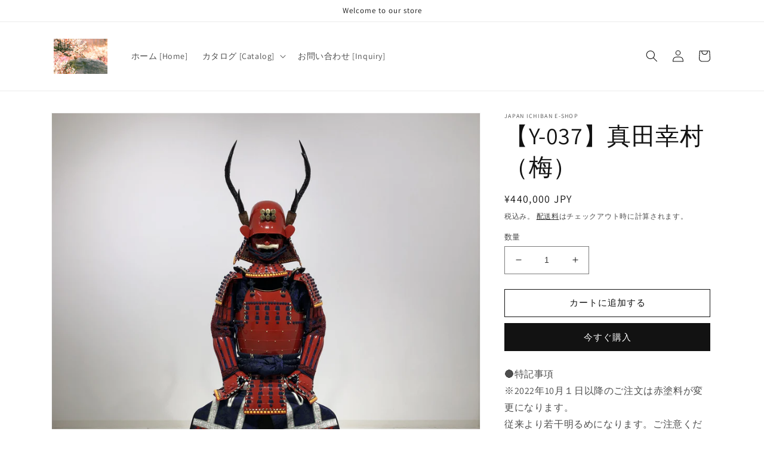

--- FILE ---
content_type: text/html; charset=utf-8
request_url: https://japan1ban.com/products/y-037-%E7%9C%9F%E7%94%B0%E5%B9%B8%E6%9D%91-%E6%A2%85
body_size: 36151
content:
<!doctype html>
<html class="no-js" lang="ja">
  <head>
    <meta charset="utf-8">
    <meta http-equiv="X-UA-Compatible" content="IE=edge">
    <meta name="viewport" content="width=device-width,initial-scale=1">
    <meta name="theme-color" content="">
    <link rel="canonical" href="https://japan1ban.com/products/y-037-%e7%9c%9f%e7%94%b0%e5%b9%b8%e6%9d%91-%e6%a2%85">
    <link rel="preconnect" href="https://cdn.shopify.com" crossorigin><link rel="preconnect" href="https://fonts.shopifycdn.com" crossorigin><title>
      【Y-037】真田幸村（梅）
 &ndash; JAPAN ICHIBAN E-SHOP</title>

    
      <meta name="description" content="🌑特記事項※2022年10月１日以降のご注文は赤塗料が変更になります。従来より若干明るめになります。ご注意ください。【納期目安】受注生産品につきおよそ2ヶ月※記載納期につきましては工房の通常稼働時の目安となっております。　繁忙期や受注状況によってはお届けまで記載納期よりお時間がかかる場合が御座います。　受注確定後、納期目安を担当者よりお伝えさせて頂きますが、現時点の納期をご確認されたい場合はご注文前にお問い合わせください。🌑名称　真田幸村鋲綴二枚胴・梅　　（さなだゆきむら・うめ）🌑仕様鉢　　　　 赤塗頭形兜立物　　　　六文銭・木製鹿角脇立𩊱　 　　　 赤塗板札濃紺糸素懸威五段日根野胴　　　　　赤塗濃紺糸威胸取鋲綴鎬二枚胴袖　　　　　">
    

    

<meta property="og:site_name" content="JAPAN ICHIBAN E-SHOP">
<meta property="og:url" content="https://japan1ban.com/products/y-037-%e7%9c%9f%e7%94%b0%e5%b9%b8%e6%9d%91-%e6%a2%85">
<meta property="og:title" content="【Y-037】真田幸村（梅）">
<meta property="og:type" content="product">
<meta property="og:description" content="🌑特記事項※2022年10月１日以降のご注文は赤塗料が変更になります。従来より若干明るめになります。ご注意ください。【納期目安】受注生産品につきおよそ2ヶ月※記載納期につきましては工房の通常稼働時の目安となっております。　繁忙期や受注状況によってはお届けまで記載納期よりお時間がかかる場合が御座います。　受注確定後、納期目安を担当者よりお伝えさせて頂きますが、現時点の納期をご確認されたい場合はご注文前にお問い合わせください。🌑名称　真田幸村鋲綴二枚胴・梅　　（さなだゆきむら・うめ）🌑仕様鉢　　　　 赤塗頭形兜立物　　　　六文銭・木製鹿角脇立𩊱　 　　　 赤塗板札濃紺糸素懸威五段日根野胴　　　　　赤塗濃紺糸威胸取鋲綴鎬二枚胴袖　　　　　"><meta property="og:image" content="http://japan1ban.com/cdn/shop/products/Y-037_1.jpg?v=1672803124">
  <meta property="og:image:secure_url" content="https://japan1ban.com/cdn/shop/products/Y-037_1.jpg?v=1672803124">
  <meta property="og:image:width" content="2936">
  <meta property="og:image:height" content="2936"><meta property="og:price:amount" content="440,000">
  <meta property="og:price:currency" content="JPY"><meta name="twitter:card" content="summary_large_image">
<meta name="twitter:title" content="【Y-037】真田幸村（梅）">
<meta name="twitter:description" content="🌑特記事項※2022年10月１日以降のご注文は赤塗料が変更になります。従来より若干明るめになります。ご注意ください。【納期目安】受注生産品につきおよそ2ヶ月※記載納期につきましては工房の通常稼働時の目安となっております。　繁忙期や受注状況によってはお届けまで記載納期よりお時間がかかる場合が御座います。　受注確定後、納期目安を担当者よりお伝えさせて頂きますが、現時点の納期をご確認されたい場合はご注文前にお問い合わせください。🌑名称　真田幸村鋲綴二枚胴・梅　　（さなだゆきむら・うめ）🌑仕様鉢　　　　 赤塗頭形兜立物　　　　六文銭・木製鹿角脇立𩊱　 　　　 赤塗板札濃紺糸素懸威五段日根野胴　　　　　赤塗濃紺糸威胸取鋲綴鎬二枚胴袖　　　　　">


    <script src="//japan1ban.com/cdn/shop/t/1/assets/global.js?v=149496944046504657681669178808" defer="defer"></script>
    <script>window.performance && window.performance.mark && window.performance.mark('shopify.content_for_header.start');</script><meta id="shopify-digital-wallet" name="shopify-digital-wallet" content="/68098588987/digital_wallets/dialog">
<meta name="shopify-checkout-api-token" content="c4d8713dd2be7fb0c302b8a0eaa8e7ad">
<meta id="in-context-paypal-metadata" data-shop-id="68098588987" data-venmo-supported="false" data-environment="production" data-locale="ja_JP" data-paypal-v4="true" data-currency="JPY">
<link rel="alternate" hreflang="x-default" href="https://japan1ban.com/products/y-037-%E7%9C%9F%E7%94%B0%E5%B9%B8%E6%9D%91-%E6%A2%85">
<link rel="alternate" hreflang="ja" href="https://japan1ban.com/products/y-037-%E7%9C%9F%E7%94%B0%E5%B9%B8%E6%9D%91-%E6%A2%85">
<link rel="alternate" hreflang="en" href="https://japan1ban.com/en/products/y-037-%E7%9C%9F%E7%94%B0%E5%B9%B8%E6%9D%91-%E6%A2%85">
<link rel="alternate" type="application/json+oembed" href="https://japan1ban.com/products/y-037-%e7%9c%9f%e7%94%b0%e5%b9%b8%e6%9d%91-%e6%a2%85.oembed">
<script async="async" src="/checkouts/internal/preloads.js?locale=ja-JP"></script>
<link rel="preconnect" href="https://shop.app" crossorigin="anonymous">
<script async="async" src="https://shop.app/checkouts/internal/preloads.js?locale=ja-JP&shop_id=68098588987" crossorigin="anonymous"></script>
<script id="apple-pay-shop-capabilities" type="application/json">{"shopId":68098588987,"countryCode":"JP","currencyCode":"JPY","merchantCapabilities":["supports3DS"],"merchantId":"gid:\/\/shopify\/Shop\/68098588987","merchantName":"JAPAN ICHIBAN E-SHOP","requiredBillingContactFields":["postalAddress","email"],"requiredShippingContactFields":["postalAddress","email"],"shippingType":"shipping","supportedNetworks":["visa","masterCard","jcb","discover"],"total":{"type":"pending","label":"JAPAN ICHIBAN E-SHOP","amount":"1.00"},"shopifyPaymentsEnabled":true,"supportsSubscriptions":true}</script>
<script id="shopify-features" type="application/json">{"accessToken":"c4d8713dd2be7fb0c302b8a0eaa8e7ad","betas":["rich-media-storefront-analytics"],"domain":"japan1ban.com","predictiveSearch":false,"shopId":68098588987,"locale":"ja"}</script>
<script>var Shopify = Shopify || {};
Shopify.shop = "ddecb7-2.myshopify.com";
Shopify.locale = "ja";
Shopify.currency = {"active":"JPY","rate":"1.0"};
Shopify.country = "JP";
Shopify.theme = {"name":"Dawn","id":138527473979,"schema_name":"Dawn","schema_version":"7.0.1","theme_store_id":887,"role":"main"};
Shopify.theme.handle = "null";
Shopify.theme.style = {"id":null,"handle":null};
Shopify.cdnHost = "japan1ban.com/cdn";
Shopify.routes = Shopify.routes || {};
Shopify.routes.root = "/";</script>
<script type="module">!function(o){(o.Shopify=o.Shopify||{}).modules=!0}(window);</script>
<script>!function(o){function n(){var o=[];function n(){o.push(Array.prototype.slice.apply(arguments))}return n.q=o,n}var t=o.Shopify=o.Shopify||{};t.loadFeatures=n(),t.autoloadFeatures=n()}(window);</script>
<script>
  window.ShopifyPay = window.ShopifyPay || {};
  window.ShopifyPay.apiHost = "shop.app\/pay";
  window.ShopifyPay.redirectState = null;
</script>
<script id="shop-js-analytics" type="application/json">{"pageType":"product"}</script>
<script defer="defer" async type="module" src="//japan1ban.com/cdn/shopifycloud/shop-js/modules/v2/client.init-shop-cart-sync_0MstufBG.ja.esm.js"></script>
<script defer="defer" async type="module" src="//japan1ban.com/cdn/shopifycloud/shop-js/modules/v2/chunk.common_jll-23Z1.esm.js"></script>
<script defer="defer" async type="module" src="//japan1ban.com/cdn/shopifycloud/shop-js/modules/v2/chunk.modal_HXih6-AF.esm.js"></script>
<script type="module">
  await import("//japan1ban.com/cdn/shopifycloud/shop-js/modules/v2/client.init-shop-cart-sync_0MstufBG.ja.esm.js");
await import("//japan1ban.com/cdn/shopifycloud/shop-js/modules/v2/chunk.common_jll-23Z1.esm.js");
await import("//japan1ban.com/cdn/shopifycloud/shop-js/modules/v2/chunk.modal_HXih6-AF.esm.js");

  window.Shopify.SignInWithShop?.initShopCartSync?.({"fedCMEnabled":true,"windoidEnabled":true});

</script>
<script>
  window.Shopify = window.Shopify || {};
  if (!window.Shopify.featureAssets) window.Shopify.featureAssets = {};
  window.Shopify.featureAssets['shop-js'] = {"shop-cart-sync":["modules/v2/client.shop-cart-sync_DN7iwvRY.ja.esm.js","modules/v2/chunk.common_jll-23Z1.esm.js","modules/v2/chunk.modal_HXih6-AF.esm.js"],"init-fed-cm":["modules/v2/client.init-fed-cm_DmZOWWut.ja.esm.js","modules/v2/chunk.common_jll-23Z1.esm.js","modules/v2/chunk.modal_HXih6-AF.esm.js"],"shop-cash-offers":["modules/v2/client.shop-cash-offers_HFfvn_Gz.ja.esm.js","modules/v2/chunk.common_jll-23Z1.esm.js","modules/v2/chunk.modal_HXih6-AF.esm.js"],"shop-login-button":["modules/v2/client.shop-login-button_BVN3pvk0.ja.esm.js","modules/v2/chunk.common_jll-23Z1.esm.js","modules/v2/chunk.modal_HXih6-AF.esm.js"],"pay-button":["modules/v2/client.pay-button_CyS_4GVi.ja.esm.js","modules/v2/chunk.common_jll-23Z1.esm.js","modules/v2/chunk.modal_HXih6-AF.esm.js"],"shop-button":["modules/v2/client.shop-button_zh22db91.ja.esm.js","modules/v2/chunk.common_jll-23Z1.esm.js","modules/v2/chunk.modal_HXih6-AF.esm.js"],"avatar":["modules/v2/client.avatar_BTnouDA3.ja.esm.js"],"init-windoid":["modules/v2/client.init-windoid_BlVJIuJ5.ja.esm.js","modules/v2/chunk.common_jll-23Z1.esm.js","modules/v2/chunk.modal_HXih6-AF.esm.js"],"init-shop-for-new-customer-accounts":["modules/v2/client.init-shop-for-new-customer-accounts_BqzwtUK7.ja.esm.js","modules/v2/client.shop-login-button_BVN3pvk0.ja.esm.js","modules/v2/chunk.common_jll-23Z1.esm.js","modules/v2/chunk.modal_HXih6-AF.esm.js"],"init-shop-email-lookup-coordinator":["modules/v2/client.init-shop-email-lookup-coordinator_DKDv3hKi.ja.esm.js","modules/v2/chunk.common_jll-23Z1.esm.js","modules/v2/chunk.modal_HXih6-AF.esm.js"],"init-shop-cart-sync":["modules/v2/client.init-shop-cart-sync_0MstufBG.ja.esm.js","modules/v2/chunk.common_jll-23Z1.esm.js","modules/v2/chunk.modal_HXih6-AF.esm.js"],"shop-toast-manager":["modules/v2/client.shop-toast-manager_BkVvTGW3.ja.esm.js","modules/v2/chunk.common_jll-23Z1.esm.js","modules/v2/chunk.modal_HXih6-AF.esm.js"],"init-customer-accounts":["modules/v2/client.init-customer-accounts_CZbUHFPX.ja.esm.js","modules/v2/client.shop-login-button_BVN3pvk0.ja.esm.js","modules/v2/chunk.common_jll-23Z1.esm.js","modules/v2/chunk.modal_HXih6-AF.esm.js"],"init-customer-accounts-sign-up":["modules/v2/client.init-customer-accounts-sign-up_C0QA8nCd.ja.esm.js","modules/v2/client.shop-login-button_BVN3pvk0.ja.esm.js","modules/v2/chunk.common_jll-23Z1.esm.js","modules/v2/chunk.modal_HXih6-AF.esm.js"],"shop-follow-button":["modules/v2/client.shop-follow-button_CSkbpFfm.ja.esm.js","modules/v2/chunk.common_jll-23Z1.esm.js","modules/v2/chunk.modal_HXih6-AF.esm.js"],"checkout-modal":["modules/v2/client.checkout-modal_rYdHFJTE.ja.esm.js","modules/v2/chunk.common_jll-23Z1.esm.js","modules/v2/chunk.modal_HXih6-AF.esm.js"],"shop-login":["modules/v2/client.shop-login_DeXIozZF.ja.esm.js","modules/v2/chunk.common_jll-23Z1.esm.js","modules/v2/chunk.modal_HXih6-AF.esm.js"],"lead-capture":["modules/v2/client.lead-capture_DGEoeVgo.ja.esm.js","modules/v2/chunk.common_jll-23Z1.esm.js","modules/v2/chunk.modal_HXih6-AF.esm.js"],"payment-terms":["modules/v2/client.payment-terms_BXPcfuME.ja.esm.js","modules/v2/chunk.common_jll-23Z1.esm.js","modules/v2/chunk.modal_HXih6-AF.esm.js"]};
</script>
<script id="__st">var __st={"a":68098588987,"offset":32400,"reqid":"a9bfa172-b154-4f70-85fd-d7686908b160-1769099418","pageurl":"japan1ban.com\/products\/y-037-%E7%9C%9F%E7%94%B0%E5%B9%B8%E6%9D%91-%E6%A2%85","u":"a68cf94b9b67","p":"product","rtyp":"product","rid":8079651897659};</script>
<script>window.ShopifyPaypalV4VisibilityTracking = true;</script>
<script id="captcha-bootstrap">!function(){'use strict';const t='contact',e='account',n='new_comment',o=[[t,t],['blogs',n],['comments',n],[t,'customer']],c=[[e,'customer_login'],[e,'guest_login'],[e,'recover_customer_password'],[e,'create_customer']],r=t=>t.map((([t,e])=>`form[action*='/${t}']:not([data-nocaptcha='true']) input[name='form_type'][value='${e}']`)).join(','),a=t=>()=>t?[...document.querySelectorAll(t)].map((t=>t.form)):[];function s(){const t=[...o],e=r(t);return a(e)}const i='password',u='form_key',d=['recaptcha-v3-token','g-recaptcha-response','h-captcha-response',i],f=()=>{try{return window.sessionStorage}catch{return}},m='__shopify_v',_=t=>t.elements[u];function p(t,e,n=!1){try{const o=window.sessionStorage,c=JSON.parse(o.getItem(e)),{data:r}=function(t){const{data:e,action:n}=t;return t[m]||n?{data:e,action:n}:{data:t,action:n}}(c);for(const[e,n]of Object.entries(r))t.elements[e]&&(t.elements[e].value=n);n&&o.removeItem(e)}catch(o){console.error('form repopulation failed',{error:o})}}const l='form_type',E='cptcha';function T(t){t.dataset[E]=!0}const w=window,h=w.document,L='Shopify',v='ce_forms',y='captcha';let A=!1;((t,e)=>{const n=(g='f06e6c50-85a8-45c8-87d0-21a2b65856fe',I='https://cdn.shopify.com/shopifycloud/storefront-forms-hcaptcha/ce_storefront_forms_captcha_hcaptcha.v1.5.2.iife.js',D={infoText:'hCaptchaによる保護',privacyText:'プライバシー',termsText:'利用規約'},(t,e,n)=>{const o=w[L][v],c=o.bindForm;if(c)return c(t,g,e,D).then(n);var r;o.q.push([[t,g,e,D],n]),r=I,A||(h.body.append(Object.assign(h.createElement('script'),{id:'captcha-provider',async:!0,src:r})),A=!0)});var g,I,D;w[L]=w[L]||{},w[L][v]=w[L][v]||{},w[L][v].q=[],w[L][y]=w[L][y]||{},w[L][y].protect=function(t,e){n(t,void 0,e),T(t)},Object.freeze(w[L][y]),function(t,e,n,w,h,L){const[v,y,A,g]=function(t,e,n){const i=e?o:[],u=t?c:[],d=[...i,...u],f=r(d),m=r(i),_=r(d.filter((([t,e])=>n.includes(e))));return[a(f),a(m),a(_),s()]}(w,h,L),I=t=>{const e=t.target;return e instanceof HTMLFormElement?e:e&&e.form},D=t=>v().includes(t);t.addEventListener('submit',(t=>{const e=I(t);if(!e)return;const n=D(e)&&!e.dataset.hcaptchaBound&&!e.dataset.recaptchaBound,o=_(e),c=g().includes(e)&&(!o||!o.value);(n||c)&&t.preventDefault(),c&&!n&&(function(t){try{if(!f())return;!function(t){const e=f();if(!e)return;const n=_(t);if(!n)return;const o=n.value;o&&e.removeItem(o)}(t);const e=Array.from(Array(32),(()=>Math.random().toString(36)[2])).join('');!function(t,e){_(t)||t.append(Object.assign(document.createElement('input'),{type:'hidden',name:u})),t.elements[u].value=e}(t,e),function(t,e){const n=f();if(!n)return;const o=[...t.querySelectorAll(`input[type='${i}']`)].map((({name:t})=>t)),c=[...d,...o],r={};for(const[a,s]of new FormData(t).entries())c.includes(a)||(r[a]=s);n.setItem(e,JSON.stringify({[m]:1,action:t.action,data:r}))}(t,e)}catch(e){console.error('failed to persist form',e)}}(e),e.submit())}));const S=(t,e)=>{t&&!t.dataset[E]&&(n(t,e.some((e=>e===t))),T(t))};for(const o of['focusin','change'])t.addEventListener(o,(t=>{const e=I(t);D(e)&&S(e,y())}));const B=e.get('form_key'),M=e.get(l),P=B&&M;t.addEventListener('DOMContentLoaded',(()=>{const t=y();if(P)for(const e of t)e.elements[l].value===M&&p(e,B);[...new Set([...A(),...v().filter((t=>'true'===t.dataset.shopifyCaptcha))])].forEach((e=>S(e,t)))}))}(h,new URLSearchParams(w.location.search),n,t,e,['guest_login'])})(!0,!0)}();</script>
<script integrity="sha256-4kQ18oKyAcykRKYeNunJcIwy7WH5gtpwJnB7kiuLZ1E=" data-source-attribution="shopify.loadfeatures" defer="defer" src="//japan1ban.com/cdn/shopifycloud/storefront/assets/storefront/load_feature-a0a9edcb.js" crossorigin="anonymous"></script>
<script crossorigin="anonymous" defer="defer" src="//japan1ban.com/cdn/shopifycloud/storefront/assets/shopify_pay/storefront-65b4c6d7.js?v=20250812"></script>
<script data-source-attribution="shopify.dynamic_checkout.dynamic.init">var Shopify=Shopify||{};Shopify.PaymentButton=Shopify.PaymentButton||{isStorefrontPortableWallets:!0,init:function(){window.Shopify.PaymentButton.init=function(){};var t=document.createElement("script");t.src="https://japan1ban.com/cdn/shopifycloud/portable-wallets/latest/portable-wallets.ja.js",t.type="module",document.head.appendChild(t)}};
</script>
<script data-source-attribution="shopify.dynamic_checkout.buyer_consent">
  function portableWalletsHideBuyerConsent(e){var t=document.getElementById("shopify-buyer-consent"),n=document.getElementById("shopify-subscription-policy-button");t&&n&&(t.classList.add("hidden"),t.setAttribute("aria-hidden","true"),n.removeEventListener("click",e))}function portableWalletsShowBuyerConsent(e){var t=document.getElementById("shopify-buyer-consent"),n=document.getElementById("shopify-subscription-policy-button");t&&n&&(t.classList.remove("hidden"),t.removeAttribute("aria-hidden"),n.addEventListener("click",e))}window.Shopify?.PaymentButton&&(window.Shopify.PaymentButton.hideBuyerConsent=portableWalletsHideBuyerConsent,window.Shopify.PaymentButton.showBuyerConsent=portableWalletsShowBuyerConsent);
</script>
<script>
  function portableWalletsCleanup(e){e&&e.src&&console.error("Failed to load portable wallets script "+e.src);var t=document.querySelectorAll("shopify-accelerated-checkout .shopify-payment-button__skeleton, shopify-accelerated-checkout-cart .wallet-cart-button__skeleton"),e=document.getElementById("shopify-buyer-consent");for(let e=0;e<t.length;e++)t[e].remove();e&&e.remove()}function portableWalletsNotLoadedAsModule(e){e instanceof ErrorEvent&&"string"==typeof e.message&&e.message.includes("import.meta")&&"string"==typeof e.filename&&e.filename.includes("portable-wallets")&&(window.removeEventListener("error",portableWalletsNotLoadedAsModule),window.Shopify.PaymentButton.failedToLoad=e,"loading"===document.readyState?document.addEventListener("DOMContentLoaded",window.Shopify.PaymentButton.init):window.Shopify.PaymentButton.init())}window.addEventListener("error",portableWalletsNotLoadedAsModule);
</script>

<script type="module" src="https://japan1ban.com/cdn/shopifycloud/portable-wallets/latest/portable-wallets.ja.js" onError="portableWalletsCleanup(this)" crossorigin="anonymous"></script>
<script nomodule>
  document.addEventListener("DOMContentLoaded", portableWalletsCleanup);
</script>

<link id="shopify-accelerated-checkout-styles" rel="stylesheet" media="screen" href="https://japan1ban.com/cdn/shopifycloud/portable-wallets/latest/accelerated-checkout-backwards-compat.css" crossorigin="anonymous">
<style id="shopify-accelerated-checkout-cart">
        #shopify-buyer-consent {
  margin-top: 1em;
  display: inline-block;
  width: 100%;
}

#shopify-buyer-consent.hidden {
  display: none;
}

#shopify-subscription-policy-button {
  background: none;
  border: none;
  padding: 0;
  text-decoration: underline;
  font-size: inherit;
  cursor: pointer;
}

#shopify-subscription-policy-button::before {
  box-shadow: none;
}

      </style>
<script id="sections-script" data-sections="header,footer" defer="defer" src="//japan1ban.com/cdn/shop/t/1/compiled_assets/scripts.js?v=28"></script>
<script>window.performance && window.performance.mark && window.performance.mark('shopify.content_for_header.end');</script>


    <style data-shopify>
      @font-face {
  font-family: Assistant;
  font-weight: 400;
  font-style: normal;
  font-display: swap;
  src: url("//japan1ban.com/cdn/fonts/assistant/assistant_n4.9120912a469cad1cc292572851508ca49d12e768.woff2") format("woff2"),
       url("//japan1ban.com/cdn/fonts/assistant/assistant_n4.6e9875ce64e0fefcd3f4446b7ec9036b3ddd2985.woff") format("woff");
}

      @font-face {
  font-family: Assistant;
  font-weight: 700;
  font-style: normal;
  font-display: swap;
  src: url("//japan1ban.com/cdn/fonts/assistant/assistant_n7.bf44452348ec8b8efa3aa3068825305886b1c83c.woff2") format("woff2"),
       url("//japan1ban.com/cdn/fonts/assistant/assistant_n7.0c887fee83f6b3bda822f1150b912c72da0f7b64.woff") format("woff");
}

      
      
      @font-face {
  font-family: Assistant;
  font-weight: 400;
  font-style: normal;
  font-display: swap;
  src: url("//japan1ban.com/cdn/fonts/assistant/assistant_n4.9120912a469cad1cc292572851508ca49d12e768.woff2") format("woff2"),
       url("//japan1ban.com/cdn/fonts/assistant/assistant_n4.6e9875ce64e0fefcd3f4446b7ec9036b3ddd2985.woff") format("woff");
}


      :root {
        --font-body-family: Assistant, sans-serif;
        --font-body-style: normal;
        --font-body-weight: 400;
        --font-body-weight-bold: 700;

        --font-heading-family: Assistant, sans-serif;
        --font-heading-style: normal;
        --font-heading-weight: 400;

        --font-body-scale: 1.0;
        --font-heading-scale: 1.0;

        --color-base-text: 18, 18, 18;
        --color-shadow: 18, 18, 18;
        --color-base-background-1: 255, 255, 255;
        --color-base-background-2: 243, 243, 243;
        --color-base-solid-button-labels: 255, 255, 255;
        --color-base-outline-button-labels: 18, 18, 18;
        --color-base-accent-1: 18, 18, 18;
        --color-base-accent-2: 51, 79, 180;
        --payment-terms-background-color: #ffffff;

        --gradient-base-background-1: #ffffff;
        --gradient-base-background-2: #f3f3f3;
        --gradient-base-accent-1: #121212;
        --gradient-base-accent-2: #334fb4;

        --media-padding: px;
        --media-border-opacity: 0.05;
        --media-border-width: 1px;
        --media-radius: 0px;
        --media-shadow-opacity: 0.0;
        --media-shadow-horizontal-offset: 0px;
        --media-shadow-vertical-offset: 4px;
        --media-shadow-blur-radius: 5px;
        --media-shadow-visible: 0;

        --page-width: 120rem;
        --page-width-margin: 0rem;

        --product-card-image-padding: 0.0rem;
        --product-card-corner-radius: 0.0rem;
        --product-card-text-alignment: left;
        --product-card-border-width: 0.0rem;
        --product-card-border-opacity: 0.1;
        --product-card-shadow-opacity: 0.0;
        --product-card-shadow-visible: 0;
        --product-card-shadow-horizontal-offset: 0.0rem;
        --product-card-shadow-vertical-offset: 0.4rem;
        --product-card-shadow-blur-radius: 0.5rem;

        --collection-card-image-padding: 0.0rem;
        --collection-card-corner-radius: 0.0rem;
        --collection-card-text-alignment: left;
        --collection-card-border-width: 0.0rem;
        --collection-card-border-opacity: 0.1;
        --collection-card-shadow-opacity: 0.0;
        --collection-card-shadow-visible: 0;
        --collection-card-shadow-horizontal-offset: 0.0rem;
        --collection-card-shadow-vertical-offset: 0.4rem;
        --collection-card-shadow-blur-radius: 0.5rem;

        --blog-card-image-padding: 0.0rem;
        --blog-card-corner-radius: 0.0rem;
        --blog-card-text-alignment: left;
        --blog-card-border-width: 0.0rem;
        --blog-card-border-opacity: 0.1;
        --blog-card-shadow-opacity: 0.0;
        --blog-card-shadow-visible: 0;
        --blog-card-shadow-horizontal-offset: 0.0rem;
        --blog-card-shadow-vertical-offset: 0.4rem;
        --blog-card-shadow-blur-radius: 0.5rem;

        --badge-corner-radius: 4.0rem;

        --popup-border-width: 1px;
        --popup-border-opacity: 0.1;
        --popup-corner-radius: 0px;
        --popup-shadow-opacity: 0.0;
        --popup-shadow-horizontal-offset: 0px;
        --popup-shadow-vertical-offset: 4px;
        --popup-shadow-blur-radius: 5px;

        --drawer-border-width: 1px;
        --drawer-border-opacity: 0.1;
        --drawer-shadow-opacity: 0.0;
        --drawer-shadow-horizontal-offset: 0px;
        --drawer-shadow-vertical-offset: 4px;
        --drawer-shadow-blur-radius: 5px;

        --spacing-sections-desktop: 0px;
        --spacing-sections-mobile: 0px;

        --grid-desktop-vertical-spacing: 8px;
        --grid-desktop-horizontal-spacing: 8px;
        --grid-mobile-vertical-spacing: 4px;
        --grid-mobile-horizontal-spacing: 4px;

        --text-boxes-border-opacity: 0.1;
        --text-boxes-border-width: 0px;
        --text-boxes-radius: 0px;
        --text-boxes-shadow-opacity: 0.0;
        --text-boxes-shadow-visible: 0;
        --text-boxes-shadow-horizontal-offset: 0px;
        --text-boxes-shadow-vertical-offset: 4px;
        --text-boxes-shadow-blur-radius: 5px;

        --buttons-radius: 0px;
        --buttons-radius-outset: 0px;
        --buttons-border-width: 1px;
        --buttons-border-opacity: 1.0;
        --buttons-shadow-opacity: 0.0;
        --buttons-shadow-visible: 0;
        --buttons-shadow-horizontal-offset: 0px;
        --buttons-shadow-vertical-offset: 4px;
        --buttons-shadow-blur-radius: 5px;
        --buttons-border-offset: 0px;

        --inputs-radius: 0px;
        --inputs-border-width: 1px;
        --inputs-border-opacity: 0.55;
        --inputs-shadow-opacity: 0.0;
        --inputs-shadow-horizontal-offset: 0px;
        --inputs-margin-offset: 0px;
        --inputs-shadow-vertical-offset: 4px;
        --inputs-shadow-blur-radius: 5px;
        --inputs-radius-outset: 0px;

        --variant-pills-radius: 40px;
        --variant-pills-border-width: 1px;
        --variant-pills-border-opacity: 0.55;
        --variant-pills-shadow-opacity: 0.0;
        --variant-pills-shadow-horizontal-offset: 0px;
        --variant-pills-shadow-vertical-offset: 4px;
        --variant-pills-shadow-blur-radius: 5px;
      }

      *,
      *::before,
      *::after {
        box-sizing: inherit;
      }

      html {
        box-sizing: border-box;
        font-size: calc(var(--font-body-scale) * 62.5%);
        height: 100%;
      }

      body {
        display: grid;
        grid-template-rows: auto auto 1fr auto;
        grid-template-columns: 100%;
        min-height: 100%;
        margin: 0;
        font-size: 1.5rem;
        letter-spacing: 0.06rem;
        line-height: calc(1 + 0.8 / var(--font-body-scale));
        font-family: var(--font-body-family);
        font-style: var(--font-body-style);
        font-weight: var(--font-body-weight);
      }

      @media screen and (min-width: 750px) {
        body {
          font-size: 1.6rem;
        }
      }
    </style>

    <link href="//japan1ban.com/cdn/shop/t/1/assets/base.css?v=88290808517547527771669178828" rel="stylesheet" type="text/css" media="all" />
<link rel="preload" as="font" href="//japan1ban.com/cdn/fonts/assistant/assistant_n4.9120912a469cad1cc292572851508ca49d12e768.woff2" type="font/woff2" crossorigin><link rel="preload" as="font" href="//japan1ban.com/cdn/fonts/assistant/assistant_n4.9120912a469cad1cc292572851508ca49d12e768.woff2" type="font/woff2" crossorigin><link rel="stylesheet" href="//japan1ban.com/cdn/shop/t/1/assets/component-predictive-search.css?v=83512081251802922551669178803" media="print" onload="this.media='all'"><script>document.documentElement.className = document.documentElement.className.replace('no-js', 'js');
    if (Shopify.designMode) {
      document.documentElement.classList.add('shopify-design-mode');
    }
    </script>
    <meta name="google-site-verification" content="tVnU8lPM5hxLcHTRZ9gr8j120YCwvoF-JK2pPOQt7aQ" />
  <link href="https://monorail-edge.shopifysvc.com" rel="dns-prefetch">
<script>(function(){if ("sendBeacon" in navigator && "performance" in window) {try {var session_token_from_headers = performance.getEntriesByType('navigation')[0].serverTiming.find(x => x.name == '_s').description;} catch {var session_token_from_headers = undefined;}var session_cookie_matches = document.cookie.match(/_shopify_s=([^;]*)/);var session_token_from_cookie = session_cookie_matches && session_cookie_matches.length === 2 ? session_cookie_matches[1] : "";var session_token = session_token_from_headers || session_token_from_cookie || "";function handle_abandonment_event(e) {var entries = performance.getEntries().filter(function(entry) {return /monorail-edge.shopifysvc.com/.test(entry.name);});if (!window.abandonment_tracked && entries.length === 0) {window.abandonment_tracked = true;var currentMs = Date.now();var navigation_start = performance.timing.navigationStart;var payload = {shop_id: 68098588987,url: window.location.href,navigation_start,duration: currentMs - navigation_start,session_token,page_type: "product"};window.navigator.sendBeacon("https://monorail-edge.shopifysvc.com/v1/produce", JSON.stringify({schema_id: "online_store_buyer_site_abandonment/1.1",payload: payload,metadata: {event_created_at_ms: currentMs,event_sent_at_ms: currentMs}}));}}window.addEventListener('pagehide', handle_abandonment_event);}}());</script>
<script id="web-pixels-manager-setup">(function e(e,d,r,n,o){if(void 0===o&&(o={}),!Boolean(null===(a=null===(i=window.Shopify)||void 0===i?void 0:i.analytics)||void 0===a?void 0:a.replayQueue)){var i,a;window.Shopify=window.Shopify||{};var t=window.Shopify;t.analytics=t.analytics||{};var s=t.analytics;s.replayQueue=[],s.publish=function(e,d,r){return s.replayQueue.push([e,d,r]),!0};try{self.performance.mark("wpm:start")}catch(e){}var l=function(){var e={modern:/Edge?\/(1{2}[4-9]|1[2-9]\d|[2-9]\d{2}|\d{4,})\.\d+(\.\d+|)|Firefox\/(1{2}[4-9]|1[2-9]\d|[2-9]\d{2}|\d{4,})\.\d+(\.\d+|)|Chrom(ium|e)\/(9{2}|\d{3,})\.\d+(\.\d+|)|(Maci|X1{2}).+ Version\/(15\.\d+|(1[6-9]|[2-9]\d|\d{3,})\.\d+)([,.]\d+|)( \(\w+\)|)( Mobile\/\w+|) Safari\/|Chrome.+OPR\/(9{2}|\d{3,})\.\d+\.\d+|(CPU[ +]OS|iPhone[ +]OS|CPU[ +]iPhone|CPU IPhone OS|CPU iPad OS)[ +]+(15[._]\d+|(1[6-9]|[2-9]\d|\d{3,})[._]\d+)([._]\d+|)|Android:?[ /-](13[3-9]|1[4-9]\d|[2-9]\d{2}|\d{4,})(\.\d+|)(\.\d+|)|Android.+Firefox\/(13[5-9]|1[4-9]\d|[2-9]\d{2}|\d{4,})\.\d+(\.\d+|)|Android.+Chrom(ium|e)\/(13[3-9]|1[4-9]\d|[2-9]\d{2}|\d{4,})\.\d+(\.\d+|)|SamsungBrowser\/([2-9]\d|\d{3,})\.\d+/,legacy:/Edge?\/(1[6-9]|[2-9]\d|\d{3,})\.\d+(\.\d+|)|Firefox\/(5[4-9]|[6-9]\d|\d{3,})\.\d+(\.\d+|)|Chrom(ium|e)\/(5[1-9]|[6-9]\d|\d{3,})\.\d+(\.\d+|)([\d.]+$|.*Safari\/(?![\d.]+ Edge\/[\d.]+$))|(Maci|X1{2}).+ Version\/(10\.\d+|(1[1-9]|[2-9]\d|\d{3,})\.\d+)([,.]\d+|)( \(\w+\)|)( Mobile\/\w+|) Safari\/|Chrome.+OPR\/(3[89]|[4-9]\d|\d{3,})\.\d+\.\d+|(CPU[ +]OS|iPhone[ +]OS|CPU[ +]iPhone|CPU IPhone OS|CPU iPad OS)[ +]+(10[._]\d+|(1[1-9]|[2-9]\d|\d{3,})[._]\d+)([._]\d+|)|Android:?[ /-](13[3-9]|1[4-9]\d|[2-9]\d{2}|\d{4,})(\.\d+|)(\.\d+|)|Mobile Safari.+OPR\/([89]\d|\d{3,})\.\d+\.\d+|Android.+Firefox\/(13[5-9]|1[4-9]\d|[2-9]\d{2}|\d{4,})\.\d+(\.\d+|)|Android.+Chrom(ium|e)\/(13[3-9]|1[4-9]\d|[2-9]\d{2}|\d{4,})\.\d+(\.\d+|)|Android.+(UC? ?Browser|UCWEB|U3)[ /]?(15\.([5-9]|\d{2,})|(1[6-9]|[2-9]\d|\d{3,})\.\d+)\.\d+|SamsungBrowser\/(5\.\d+|([6-9]|\d{2,})\.\d+)|Android.+MQ{2}Browser\/(14(\.(9|\d{2,})|)|(1[5-9]|[2-9]\d|\d{3,})(\.\d+|))(\.\d+|)|K[Aa][Ii]OS\/(3\.\d+|([4-9]|\d{2,})\.\d+)(\.\d+|)/},d=e.modern,r=e.legacy,n=navigator.userAgent;return n.match(d)?"modern":n.match(r)?"legacy":"unknown"}(),u="modern"===l?"modern":"legacy",c=(null!=n?n:{modern:"",legacy:""})[u],f=function(e){return[e.baseUrl,"/wpm","/b",e.hashVersion,"modern"===e.buildTarget?"m":"l",".js"].join("")}({baseUrl:d,hashVersion:r,buildTarget:u}),m=function(e){var d=e.version,r=e.bundleTarget,n=e.surface,o=e.pageUrl,i=e.monorailEndpoint;return{emit:function(e){var a=e.status,t=e.errorMsg,s=(new Date).getTime(),l=JSON.stringify({metadata:{event_sent_at_ms:s},events:[{schema_id:"web_pixels_manager_load/3.1",payload:{version:d,bundle_target:r,page_url:o,status:a,surface:n,error_msg:t},metadata:{event_created_at_ms:s}}]});if(!i)return console&&console.warn&&console.warn("[Web Pixels Manager] No Monorail endpoint provided, skipping logging."),!1;try{return self.navigator.sendBeacon.bind(self.navigator)(i,l)}catch(e){}var u=new XMLHttpRequest;try{return u.open("POST",i,!0),u.setRequestHeader("Content-Type","text/plain"),u.send(l),!0}catch(e){return console&&console.warn&&console.warn("[Web Pixels Manager] Got an unhandled error while logging to Monorail."),!1}}}}({version:r,bundleTarget:l,surface:e.surface,pageUrl:self.location.href,monorailEndpoint:e.monorailEndpoint});try{o.browserTarget=l,function(e){var d=e.src,r=e.async,n=void 0===r||r,o=e.onload,i=e.onerror,a=e.sri,t=e.scriptDataAttributes,s=void 0===t?{}:t,l=document.createElement("script"),u=document.querySelector("head"),c=document.querySelector("body");if(l.async=n,l.src=d,a&&(l.integrity=a,l.crossOrigin="anonymous"),s)for(var f in s)if(Object.prototype.hasOwnProperty.call(s,f))try{l.dataset[f]=s[f]}catch(e){}if(o&&l.addEventListener("load",o),i&&l.addEventListener("error",i),u)u.appendChild(l);else{if(!c)throw new Error("Did not find a head or body element to append the script");c.appendChild(l)}}({src:f,async:!0,onload:function(){if(!function(){var e,d;return Boolean(null===(d=null===(e=window.Shopify)||void 0===e?void 0:e.analytics)||void 0===d?void 0:d.initialized)}()){var d=window.webPixelsManager.init(e)||void 0;if(d){var r=window.Shopify.analytics;r.replayQueue.forEach((function(e){var r=e[0],n=e[1],o=e[2];d.publishCustomEvent(r,n,o)})),r.replayQueue=[],r.publish=d.publishCustomEvent,r.visitor=d.visitor,r.initialized=!0}}},onerror:function(){return m.emit({status:"failed",errorMsg:"".concat(f," has failed to load")})},sri:function(e){var d=/^sha384-[A-Za-z0-9+/=]+$/;return"string"==typeof e&&d.test(e)}(c)?c:"",scriptDataAttributes:o}),m.emit({status:"loading"})}catch(e){m.emit({status:"failed",errorMsg:(null==e?void 0:e.message)||"Unknown error"})}}})({shopId: 68098588987,storefrontBaseUrl: "https://japan1ban.com",extensionsBaseUrl: "https://extensions.shopifycdn.com/cdn/shopifycloud/web-pixels-manager",monorailEndpoint: "https://monorail-edge.shopifysvc.com/unstable/produce_batch",surface: "storefront-renderer",enabledBetaFlags: ["2dca8a86"],webPixelsConfigList: [{"id":"shopify-app-pixel","configuration":"{}","eventPayloadVersion":"v1","runtimeContext":"STRICT","scriptVersion":"0450","apiClientId":"shopify-pixel","type":"APP","privacyPurposes":["ANALYTICS","MARKETING"]},{"id":"shopify-custom-pixel","eventPayloadVersion":"v1","runtimeContext":"LAX","scriptVersion":"0450","apiClientId":"shopify-pixel","type":"CUSTOM","privacyPurposes":["ANALYTICS","MARKETING"]}],isMerchantRequest: false,initData: {"shop":{"name":"JAPAN ICHIBAN E-SHOP","paymentSettings":{"currencyCode":"JPY"},"myshopifyDomain":"ddecb7-2.myshopify.com","countryCode":"JP","storefrontUrl":"https:\/\/japan1ban.com"},"customer":null,"cart":null,"checkout":null,"productVariants":[{"price":{"amount":440000.0,"currencyCode":"JPY"},"product":{"title":"【Y-037】真田幸村（梅）","vendor":"JAPAN ICHIBAN E-SHOP","id":"8079651897659","untranslatedTitle":"【Y-037】真田幸村（梅）","url":"\/products\/y-037-%E7%9C%9F%E7%94%B0%E5%B9%B8%E6%9D%91-%E6%A2%85","type":"戦国武将鎧"},"id":"44230717309243","image":{"src":"\/\/japan1ban.com\/cdn\/shop\/products\/Y-037_1.jpg?v=1672803124"},"sku":"","title":"Default Title","untranslatedTitle":"Default Title"}],"purchasingCompany":null},},"https://japan1ban.com/cdn","fcfee988w5aeb613cpc8e4bc33m6693e112",{"modern":"","legacy":""},{"shopId":"68098588987","storefrontBaseUrl":"https:\/\/japan1ban.com","extensionBaseUrl":"https:\/\/extensions.shopifycdn.com\/cdn\/shopifycloud\/web-pixels-manager","surface":"storefront-renderer","enabledBetaFlags":"[\"2dca8a86\"]","isMerchantRequest":"false","hashVersion":"fcfee988w5aeb613cpc8e4bc33m6693e112","publish":"custom","events":"[[\"page_viewed\",{}],[\"product_viewed\",{\"productVariant\":{\"price\":{\"amount\":440000.0,\"currencyCode\":\"JPY\"},\"product\":{\"title\":\"【Y-037】真田幸村（梅）\",\"vendor\":\"JAPAN ICHIBAN E-SHOP\",\"id\":\"8079651897659\",\"untranslatedTitle\":\"【Y-037】真田幸村（梅）\",\"url\":\"\/products\/y-037-%E7%9C%9F%E7%94%B0%E5%B9%B8%E6%9D%91-%E6%A2%85\",\"type\":\"戦国武将鎧\"},\"id\":\"44230717309243\",\"image\":{\"src\":\"\/\/japan1ban.com\/cdn\/shop\/products\/Y-037_1.jpg?v=1672803124\"},\"sku\":\"\",\"title\":\"Default Title\",\"untranslatedTitle\":\"Default Title\"}}]]"});</script><script>
  window.ShopifyAnalytics = window.ShopifyAnalytics || {};
  window.ShopifyAnalytics.meta = window.ShopifyAnalytics.meta || {};
  window.ShopifyAnalytics.meta.currency = 'JPY';
  var meta = {"product":{"id":8079651897659,"gid":"gid:\/\/shopify\/Product\/8079651897659","vendor":"JAPAN ICHIBAN E-SHOP","type":"戦国武将鎧","handle":"y-037-真田幸村-梅","variants":[{"id":44230717309243,"price":44000000,"name":"【Y-037】真田幸村（梅）","public_title":null,"sku":""}],"remote":false},"page":{"pageType":"product","resourceType":"product","resourceId":8079651897659,"requestId":"a9bfa172-b154-4f70-85fd-d7686908b160-1769099418"}};
  for (var attr in meta) {
    window.ShopifyAnalytics.meta[attr] = meta[attr];
  }
</script>
<script class="analytics">
  (function () {
    var customDocumentWrite = function(content) {
      var jquery = null;

      if (window.jQuery) {
        jquery = window.jQuery;
      } else if (window.Checkout && window.Checkout.$) {
        jquery = window.Checkout.$;
      }

      if (jquery) {
        jquery('body').append(content);
      }
    };

    var hasLoggedConversion = function(token) {
      if (token) {
        return document.cookie.indexOf('loggedConversion=' + token) !== -1;
      }
      return false;
    }

    var setCookieIfConversion = function(token) {
      if (token) {
        var twoMonthsFromNow = new Date(Date.now());
        twoMonthsFromNow.setMonth(twoMonthsFromNow.getMonth() + 2);

        document.cookie = 'loggedConversion=' + token + '; expires=' + twoMonthsFromNow;
      }
    }

    var trekkie = window.ShopifyAnalytics.lib = window.trekkie = window.trekkie || [];
    if (trekkie.integrations) {
      return;
    }
    trekkie.methods = [
      'identify',
      'page',
      'ready',
      'track',
      'trackForm',
      'trackLink'
    ];
    trekkie.factory = function(method) {
      return function() {
        var args = Array.prototype.slice.call(arguments);
        args.unshift(method);
        trekkie.push(args);
        return trekkie;
      };
    };
    for (var i = 0; i < trekkie.methods.length; i++) {
      var key = trekkie.methods[i];
      trekkie[key] = trekkie.factory(key);
    }
    trekkie.load = function(config) {
      trekkie.config = config || {};
      trekkie.config.initialDocumentCookie = document.cookie;
      var first = document.getElementsByTagName('script')[0];
      var script = document.createElement('script');
      script.type = 'text/javascript';
      script.onerror = function(e) {
        var scriptFallback = document.createElement('script');
        scriptFallback.type = 'text/javascript';
        scriptFallback.onerror = function(error) {
                var Monorail = {
      produce: function produce(monorailDomain, schemaId, payload) {
        var currentMs = new Date().getTime();
        var event = {
          schema_id: schemaId,
          payload: payload,
          metadata: {
            event_created_at_ms: currentMs,
            event_sent_at_ms: currentMs
          }
        };
        return Monorail.sendRequest("https://" + monorailDomain + "/v1/produce", JSON.stringify(event));
      },
      sendRequest: function sendRequest(endpointUrl, payload) {
        // Try the sendBeacon API
        if (window && window.navigator && typeof window.navigator.sendBeacon === 'function' && typeof window.Blob === 'function' && !Monorail.isIos12()) {
          var blobData = new window.Blob([payload], {
            type: 'text/plain'
          });

          if (window.navigator.sendBeacon(endpointUrl, blobData)) {
            return true;
          } // sendBeacon was not successful

        } // XHR beacon

        var xhr = new XMLHttpRequest();

        try {
          xhr.open('POST', endpointUrl);
          xhr.setRequestHeader('Content-Type', 'text/plain');
          xhr.send(payload);
        } catch (e) {
          console.log(e);
        }

        return false;
      },
      isIos12: function isIos12() {
        return window.navigator.userAgent.lastIndexOf('iPhone; CPU iPhone OS 12_') !== -1 || window.navigator.userAgent.lastIndexOf('iPad; CPU OS 12_') !== -1;
      }
    };
    Monorail.produce('monorail-edge.shopifysvc.com',
      'trekkie_storefront_load_errors/1.1',
      {shop_id: 68098588987,
      theme_id: 138527473979,
      app_name: "storefront",
      context_url: window.location.href,
      source_url: "//japan1ban.com/cdn/s/trekkie.storefront.1bbfab421998800ff09850b62e84b8915387986d.min.js"});

        };
        scriptFallback.async = true;
        scriptFallback.src = '//japan1ban.com/cdn/s/trekkie.storefront.1bbfab421998800ff09850b62e84b8915387986d.min.js';
        first.parentNode.insertBefore(scriptFallback, first);
      };
      script.async = true;
      script.src = '//japan1ban.com/cdn/s/trekkie.storefront.1bbfab421998800ff09850b62e84b8915387986d.min.js';
      first.parentNode.insertBefore(script, first);
    };
    trekkie.load(
      {"Trekkie":{"appName":"storefront","development":false,"defaultAttributes":{"shopId":68098588987,"isMerchantRequest":null,"themeId":138527473979,"themeCityHash":"11551305843085674865","contentLanguage":"ja","currency":"JPY","eventMetadataId":"f292e914-edaa-4565-b24b-5410010431fd"},"isServerSideCookieWritingEnabled":true,"monorailRegion":"shop_domain","enabledBetaFlags":["65f19447"]},"Session Attribution":{},"S2S":{"facebookCapiEnabled":false,"source":"trekkie-storefront-renderer","apiClientId":580111}}
    );

    var loaded = false;
    trekkie.ready(function() {
      if (loaded) return;
      loaded = true;

      window.ShopifyAnalytics.lib = window.trekkie;

      var originalDocumentWrite = document.write;
      document.write = customDocumentWrite;
      try { window.ShopifyAnalytics.merchantGoogleAnalytics.call(this); } catch(error) {};
      document.write = originalDocumentWrite;

      window.ShopifyAnalytics.lib.page(null,{"pageType":"product","resourceType":"product","resourceId":8079651897659,"requestId":"a9bfa172-b154-4f70-85fd-d7686908b160-1769099418","shopifyEmitted":true});

      var match = window.location.pathname.match(/checkouts\/(.+)\/(thank_you|post_purchase)/)
      var token = match? match[1]: undefined;
      if (!hasLoggedConversion(token)) {
        setCookieIfConversion(token);
        window.ShopifyAnalytics.lib.track("Viewed Product",{"currency":"JPY","variantId":44230717309243,"productId":8079651897659,"productGid":"gid:\/\/shopify\/Product\/8079651897659","name":"【Y-037】真田幸村（梅）","price":"440000","sku":"","brand":"JAPAN ICHIBAN E-SHOP","variant":null,"category":"戦国武将鎧","nonInteraction":true,"remote":false},undefined,undefined,{"shopifyEmitted":true});
      window.ShopifyAnalytics.lib.track("monorail:\/\/trekkie_storefront_viewed_product\/1.1",{"currency":"JPY","variantId":44230717309243,"productId":8079651897659,"productGid":"gid:\/\/shopify\/Product\/8079651897659","name":"【Y-037】真田幸村（梅）","price":"440000","sku":"","brand":"JAPAN ICHIBAN E-SHOP","variant":null,"category":"戦国武将鎧","nonInteraction":true,"remote":false,"referer":"https:\/\/japan1ban.com\/products\/y-037-%E7%9C%9F%E7%94%B0%E5%B9%B8%E6%9D%91-%E6%A2%85"});
      }
    });


        var eventsListenerScript = document.createElement('script');
        eventsListenerScript.async = true;
        eventsListenerScript.src = "//japan1ban.com/cdn/shopifycloud/storefront/assets/shop_events_listener-3da45d37.js";
        document.getElementsByTagName('head')[0].appendChild(eventsListenerScript);

})();</script>
<script
  defer
  src="https://japan1ban.com/cdn/shopifycloud/perf-kit/shopify-perf-kit-3.0.4.min.js"
  data-application="storefront-renderer"
  data-shop-id="68098588987"
  data-render-region="gcp-us-central1"
  data-page-type="product"
  data-theme-instance-id="138527473979"
  data-theme-name="Dawn"
  data-theme-version="7.0.1"
  data-monorail-region="shop_domain"
  data-resource-timing-sampling-rate="10"
  data-shs="true"
  data-shs-beacon="true"
  data-shs-export-with-fetch="true"
  data-shs-logs-sample-rate="1"
  data-shs-beacon-endpoint="https://japan1ban.com/api/collect"
></script>
</head>

  <body class="gradient">
    <a class="skip-to-content-link button visually-hidden" href="#MainContent">
      コンテンツに進む
    </a><div id="shopify-section-announcement-bar" class="shopify-section"><div class="announcement-bar color-background-1 gradient" role="region" aria-label="告知" ><div class="page-width">
                <p class="announcement-bar__message center h5">
                  Welcome to our store
</p>
              </div></div>
</div>
    <div id="shopify-section-header" class="shopify-section section-header"><link rel="stylesheet" href="//japan1ban.com/cdn/shop/t/1/assets/component-list-menu.css?v=151968516119678728991669178813" media="print" onload="this.media='all'">
<link rel="stylesheet" href="//japan1ban.com/cdn/shop/t/1/assets/component-search.css?v=96455689198851321781669178796" media="print" onload="this.media='all'">
<link rel="stylesheet" href="//japan1ban.com/cdn/shop/t/1/assets/component-menu-drawer.css?v=182311192829367774911669178800" media="print" onload="this.media='all'">
<link rel="stylesheet" href="//japan1ban.com/cdn/shop/t/1/assets/component-cart-notification.css?v=183358051719344305851669178792" media="print" onload="this.media='all'">
<link rel="stylesheet" href="//japan1ban.com/cdn/shop/t/1/assets/component-cart-items.css?v=23917223812499722491669178828" media="print" onload="this.media='all'"><link rel="stylesheet" href="//japan1ban.com/cdn/shop/t/1/assets/component-price.css?v=65402837579211014041669178800" media="print" onload="this.media='all'">
  <link rel="stylesheet" href="//japan1ban.com/cdn/shop/t/1/assets/component-loading-overlay.css?v=167310470843593579841669178832" media="print" onload="this.media='all'"><noscript><link href="//japan1ban.com/cdn/shop/t/1/assets/component-list-menu.css?v=151968516119678728991669178813" rel="stylesheet" type="text/css" media="all" /></noscript>
<noscript><link href="//japan1ban.com/cdn/shop/t/1/assets/component-search.css?v=96455689198851321781669178796" rel="stylesheet" type="text/css" media="all" /></noscript>
<noscript><link href="//japan1ban.com/cdn/shop/t/1/assets/component-menu-drawer.css?v=182311192829367774911669178800" rel="stylesheet" type="text/css" media="all" /></noscript>
<noscript><link href="//japan1ban.com/cdn/shop/t/1/assets/component-cart-notification.css?v=183358051719344305851669178792" rel="stylesheet" type="text/css" media="all" /></noscript>
<noscript><link href="//japan1ban.com/cdn/shop/t/1/assets/component-cart-items.css?v=23917223812499722491669178828" rel="stylesheet" type="text/css" media="all" /></noscript>

<style>
  header-drawer {
    justify-self: start;
    margin-left: -1.2rem;
  }

  .header__heading-logo {
    max-width: 90px;
  }

  @media screen and (min-width: 990px) {
    header-drawer {
      display: none;
    }
  }

  .menu-drawer-container {
    display: flex;
  }

  .list-menu {
    list-style: none;
    padding: 0;
    margin: 0;
  }

  .list-menu--inline {
    display: inline-flex;
    flex-wrap: wrap;
  }

  summary.list-menu__item {
    padding-right: 2.7rem;
  }

  .list-menu__item {
    display: flex;
    align-items: center;
    line-height: calc(1 + 0.3 / var(--font-body-scale));
  }

  .list-menu__item--link {
    text-decoration: none;
    padding-bottom: 1rem;
    padding-top: 1rem;
    line-height: calc(1 + 0.8 / var(--font-body-scale));
  }

  @media screen and (min-width: 750px) {
    .list-menu__item--link {
      padding-bottom: 0.5rem;
      padding-top: 0.5rem;
    }
  }
</style><style data-shopify>.header {
    padding-top: 10px;
    padding-bottom: 10px;
  }

  .section-header {
    margin-bottom: 0px;
  }

  @media screen and (min-width: 750px) {
    .section-header {
      margin-bottom: 0px;
    }
  }

  @media screen and (min-width: 990px) {
    .header {
      padding-top: 20px;
      padding-bottom: 20px;
    }
  }</style><script src="//japan1ban.com/cdn/shop/t/1/assets/details-disclosure.js?v=153497636716254413831669178823" defer="defer"></script>
<script src="//japan1ban.com/cdn/shop/t/1/assets/details-modal.js?v=4511761896672669691669178821" defer="defer"></script>
<script src="//japan1ban.com/cdn/shop/t/1/assets/cart-notification.js?v=160453272920806432391669178799" defer="defer"></script><svg xmlns="http://www.w3.org/2000/svg" class="hidden">
  <symbol id="icon-search" viewbox="0 0 18 19" fill="none">
    <path fill-rule="evenodd" clip-rule="evenodd" d="M11.03 11.68A5.784 5.784 0 112.85 3.5a5.784 5.784 0 018.18 8.18zm.26 1.12a6.78 6.78 0 11.72-.7l5.4 5.4a.5.5 0 11-.71.7l-5.41-5.4z" fill="currentColor"/>
  </symbol>

  <symbol id="icon-close" class="icon icon-close" fill="none" viewBox="0 0 18 17">
    <path d="M.865 15.978a.5.5 0 00.707.707l7.433-7.431 7.579 7.282a.501.501 0 00.846-.37.5.5 0 00-.153-.351L9.712 8.546l7.417-7.416a.5.5 0 10-.707-.708L8.991 7.853 1.413.573a.5.5 0 10-.693.72l7.563 7.268-7.418 7.417z" fill="currentColor">
  </symbol>
</svg>
<sticky-header class="header-wrapper color-background-1 gradient header-wrapper--border-bottom">
  <header class="header header--middle-left header--mobile-center page-width header--has-menu"><header-drawer data-breakpoint="tablet">
        <details id="Details-menu-drawer-container" class="menu-drawer-container">
          <summary class="header__icon header__icon--menu header__icon--summary link focus-inset" aria-label="メニュー">
            <span>
              <svg xmlns="http://www.w3.org/2000/svg" aria-hidden="true" focusable="false" role="presentation" class="icon icon-hamburger" fill="none" viewBox="0 0 18 16">
  <path d="M1 .5a.5.5 0 100 1h15.71a.5.5 0 000-1H1zM.5 8a.5.5 0 01.5-.5h15.71a.5.5 0 010 1H1A.5.5 0 01.5 8zm0 7a.5.5 0 01.5-.5h15.71a.5.5 0 010 1H1a.5.5 0 01-.5-.5z" fill="currentColor">
</svg>

              <svg xmlns="http://www.w3.org/2000/svg" aria-hidden="true" focusable="false" role="presentation" class="icon icon-close" fill="none" viewBox="0 0 18 17">
  <path d="M.865 15.978a.5.5 0 00.707.707l7.433-7.431 7.579 7.282a.501.501 0 00.846-.37.5.5 0 00-.153-.351L9.712 8.546l7.417-7.416a.5.5 0 10-.707-.708L8.991 7.853 1.413.573a.5.5 0 10-.693.72l7.563 7.268-7.418 7.417z" fill="currentColor">
</svg>

            </span>
          </summary>
          <div id="menu-drawer" class="gradient menu-drawer motion-reduce" tabindex="-1">
            <div class="menu-drawer__inner-container">
              <div class="menu-drawer__navigation-container">
                <nav class="menu-drawer__navigation">
                  <ul class="menu-drawer__menu has-submenu list-menu" role="list"><li><a href="/" class="menu-drawer__menu-item list-menu__item link link--text focus-inset">
                            ホーム [Home]
                          </a></li><li><details id="Details-menu-drawer-menu-item-2">
                            <summary class="menu-drawer__menu-item list-menu__item link link--text focus-inset">
                              カタログ [Catalog]
                              <svg viewBox="0 0 14 10" fill="none" aria-hidden="true" focusable="false" role="presentation" class="icon icon-arrow" xmlns="http://www.w3.org/2000/svg">
  <path fill-rule="evenodd" clip-rule="evenodd" d="M8.537.808a.5.5 0 01.817-.162l4 4a.5.5 0 010 .708l-4 4a.5.5 0 11-.708-.708L11.793 5.5H1a.5.5 0 010-1h10.793L8.646 1.354a.5.5 0 01-.109-.546z" fill="currentColor">
</svg>

                              <svg aria-hidden="true" focusable="false" role="presentation" class="icon icon-caret" viewBox="0 0 10 6">
  <path fill-rule="evenodd" clip-rule="evenodd" d="M9.354.646a.5.5 0 00-.708 0L5 4.293 1.354.646a.5.5 0 00-.708.708l4 4a.5.5 0 00.708 0l4-4a.5.5 0 000-.708z" fill="currentColor">
</svg>

                            </summary>
                            <div id="link-カタログ-catalog" class="menu-drawer__submenu has-submenu gradient motion-reduce" tabindex="-1">
                              <div class="menu-drawer__inner-submenu">
                                <button class="menu-drawer__close-button link link--text focus-inset" aria-expanded="true">
                                  <svg viewBox="0 0 14 10" fill="none" aria-hidden="true" focusable="false" role="presentation" class="icon icon-arrow" xmlns="http://www.w3.org/2000/svg">
  <path fill-rule="evenodd" clip-rule="evenodd" d="M8.537.808a.5.5 0 01.817-.162l4 4a.5.5 0 010 .708l-4 4a.5.5 0 11-.708-.708L11.793 5.5H1a.5.5 0 010-1h10.793L8.646 1.354a.5.5 0 01-.109-.546z" fill="currentColor">
</svg>

                                  カタログ [Catalog]
                                </button>
                                <ul class="menu-drawer__menu list-menu" role="list" tabindex="-1"><li><a href="/collections/samurai-warlord-armor-english" class="menu-drawer__menu-item link link--text list-menu__item focus-inset">
                                          Samurai warlord Armor [English]
                                        </a></li><li><a href="/collections/samurai-warlord-armor-helmet-english" class="menu-drawer__menu-item link link--text list-menu__item focus-inset">
                                          Samurai warlord Armor Helmet [English]
                                        </a></li><li><a href="/collections/original-armor-english-1" class="menu-drawer__menu-item link link--text list-menu__item focus-inset">
                                          Original Armor [English]
                                        </a></li><li><a href="/collections/original-armor-english" class="menu-drawer__menu-item link link--text list-menu__item focus-inset">
                                          Original Armor Helmet [English]
                                        </a></li><li><a href="/collections/children-armor-english" class="menu-drawer__menu-item link link--text list-menu__item focus-inset">
                                          Children Armor [English]
                                        </a></li><li><a href="/collections/children-armor-helmet-english" class="menu-drawer__menu-item link link--text list-menu__item focus-inset">
                                          Children Armor Helmet [English]
                                        </a></li><li><a href="/collections/%E6%88%A6%E5%9B%BD%E6%AD%A6%E5%B0%86%E9%8E%A7" class="menu-drawer__menu-item link link--text list-menu__item focus-inset">
                                          戦国武将鎧
                                        </a></li><li><a href="/collections/%E6%88%A6%E5%9B%BD%E6%AD%A6%E5%B0%86%E9%8E%A7-%E5%85%9C" class="menu-drawer__menu-item link link--text list-menu__item focus-inset">
                                          戦国武将鎧 兜
                                        </a></li><li><a href="/collections/%E3%82%AA%E3%83%AA%E3%82%B8%E3%83%8A%E3%83%AB%E9%8E%A7" class="menu-drawer__menu-item link link--text list-menu__item focus-inset">
                                          オリジナル鎧
                                        </a></li><li><a href="/collections/%E3%82%AA%E3%83%AA%E3%82%B8%E3%83%8A%E3%83%AB%E9%8E%A7-%E5%85%9C" class="menu-drawer__menu-item link link--text list-menu__item focus-inset">
                                          オリジナル鎧 兜
                                        </a></li><li><a href="/collections/%E7%A8%9A%E5%85%90-%E3%81%93%E3%81%A9%E3%82%82-%E9%8E%A7" class="menu-drawer__menu-item link link--text list-menu__item focus-inset">
                                          稚児（こども）鎧
                                        </a></li><li><a href="/collections/%E7%A8%9A%E5%85%90-%E3%81%93%E3%81%A9%E3%82%82-%E9%8E%A7-%E5%85%9C" class="menu-drawer__menu-item link link--text list-menu__item focus-inset">
                                          稚児（こども）鎧 兜
                                        </a></li></ul>
                              </div>
                            </div>
                          </details></li><li><a href="/pages/contact" class="menu-drawer__menu-item list-menu__item link link--text focus-inset">
                            お問い合わせ [Inquiry]
                          </a></li></ul>
                </nav>
                <div class="menu-drawer__utility-links"><a href="https://japan1ban.com/customer_authentication/redirect?locale=ja&region_country=JP" class="menu-drawer__account link focus-inset h5">
                      <svg xmlns="http://www.w3.org/2000/svg" aria-hidden="true" focusable="false" role="presentation" class="icon icon-account" fill="none" viewBox="0 0 18 19">
  <path fill-rule="evenodd" clip-rule="evenodd" d="M6 4.5a3 3 0 116 0 3 3 0 01-6 0zm3-4a4 4 0 100 8 4 4 0 000-8zm5.58 12.15c1.12.82 1.83 2.24 1.91 4.85H1.51c.08-2.6.79-4.03 1.9-4.85C4.66 11.75 6.5 11.5 9 11.5s4.35.26 5.58 1.15zM9 10.5c-2.5 0-4.65.24-6.17 1.35C1.27 12.98.5 14.93.5 18v.5h17V18c0-3.07-.77-5.02-2.33-6.15-1.52-1.1-3.67-1.35-6.17-1.35z" fill="currentColor">
</svg>

ログイン</a><ul class="list list-social list-unstyled" role="list"></ul>
                </div>
              </div>
            </div>
          </div>
        </details>
      </header-drawer><a href="/" class="header__heading-link link link--text focus-inset"><img src="//japan1ban.com/cdn/shop/files/japanese-style_00013.jpg?v=1670140742" alt="JAPAN ICHIBAN E-SHOP" srcset="//japan1ban.com/cdn/shop/files/japanese-style_00013.jpg?v=1670140742&amp;width=50 50w, //japan1ban.com/cdn/shop/files/japanese-style_00013.jpg?v=1670140742&amp;width=100 100w, //japan1ban.com/cdn/shop/files/japanese-style_00013.jpg?v=1670140742&amp;width=150 150w, //japan1ban.com/cdn/shop/files/japanese-style_00013.jpg?v=1670140742&amp;width=200 200w, //japan1ban.com/cdn/shop/files/japanese-style_00013.jpg?v=1670140742&amp;width=250 250w, //japan1ban.com/cdn/shop/files/japanese-style_00013.jpg?v=1670140742&amp;width=300 300w, //japan1ban.com/cdn/shop/files/japanese-style_00013.jpg?v=1670140742&amp;width=400 400w, //japan1ban.com/cdn/shop/files/japanese-style_00013.jpg?v=1670140742&amp;width=500 500w" width="90" height="60.0" class="header__heading-logo">
</a><nav class="header__inline-menu">
          <ul class="list-menu list-menu--inline" role="list"><li><a href="/" class="header__menu-item list-menu__item link link--text focus-inset">
                    <span>ホーム [Home]</span>
                  </a></li><li><header-menu>
                    <details id="Details-HeaderMenu-2">
                      <summary class="header__menu-item list-menu__item link focus-inset">
                        <span>カタログ [Catalog]</span>
                        <svg aria-hidden="true" focusable="false" role="presentation" class="icon icon-caret" viewBox="0 0 10 6">
  <path fill-rule="evenodd" clip-rule="evenodd" d="M9.354.646a.5.5 0 00-.708 0L5 4.293 1.354.646a.5.5 0 00-.708.708l4 4a.5.5 0 00.708 0l4-4a.5.5 0 000-.708z" fill="currentColor">
</svg>

                      </summary>
                      <ul id="HeaderMenu-MenuList-2" class="header__submenu list-menu list-menu--disclosure gradient caption-large motion-reduce global-settings-popup" role="list" tabindex="-1"><li><a href="/collections/samurai-warlord-armor-english" class="header__menu-item list-menu__item link link--text focus-inset caption-large">
                                Samurai warlord Armor [English]
                              </a></li><li><a href="/collections/samurai-warlord-armor-helmet-english" class="header__menu-item list-menu__item link link--text focus-inset caption-large">
                                Samurai warlord Armor Helmet [English]
                              </a></li><li><a href="/collections/original-armor-english-1" class="header__menu-item list-menu__item link link--text focus-inset caption-large">
                                Original Armor [English]
                              </a></li><li><a href="/collections/original-armor-english" class="header__menu-item list-menu__item link link--text focus-inset caption-large">
                                Original Armor Helmet [English]
                              </a></li><li><a href="/collections/children-armor-english" class="header__menu-item list-menu__item link link--text focus-inset caption-large">
                                Children Armor [English]
                              </a></li><li><a href="/collections/children-armor-helmet-english" class="header__menu-item list-menu__item link link--text focus-inset caption-large">
                                Children Armor Helmet [English]
                              </a></li><li><a href="/collections/%E6%88%A6%E5%9B%BD%E6%AD%A6%E5%B0%86%E9%8E%A7" class="header__menu-item list-menu__item link link--text focus-inset caption-large">
                                戦国武将鎧
                              </a></li><li><a href="/collections/%E6%88%A6%E5%9B%BD%E6%AD%A6%E5%B0%86%E9%8E%A7-%E5%85%9C" class="header__menu-item list-menu__item link link--text focus-inset caption-large">
                                戦国武将鎧 兜
                              </a></li><li><a href="/collections/%E3%82%AA%E3%83%AA%E3%82%B8%E3%83%8A%E3%83%AB%E9%8E%A7" class="header__menu-item list-menu__item link link--text focus-inset caption-large">
                                オリジナル鎧
                              </a></li><li><a href="/collections/%E3%82%AA%E3%83%AA%E3%82%B8%E3%83%8A%E3%83%AB%E9%8E%A7-%E5%85%9C" class="header__menu-item list-menu__item link link--text focus-inset caption-large">
                                オリジナル鎧 兜
                              </a></li><li><a href="/collections/%E7%A8%9A%E5%85%90-%E3%81%93%E3%81%A9%E3%82%82-%E9%8E%A7" class="header__menu-item list-menu__item link link--text focus-inset caption-large">
                                稚児（こども）鎧
                              </a></li><li><a href="/collections/%E7%A8%9A%E5%85%90-%E3%81%93%E3%81%A9%E3%82%82-%E9%8E%A7-%E5%85%9C" class="header__menu-item list-menu__item link link--text focus-inset caption-large">
                                稚児（こども）鎧 兜
                              </a></li></ul>
                    </details>
                  </header-menu></li><li><a href="/pages/contact" class="header__menu-item list-menu__item link link--text focus-inset">
                    <span>お問い合わせ [Inquiry]</span>
                  </a></li></ul>
        </nav><div class="header__icons">
      <details-modal class="header__search">
        <details>
          <summary class="header__icon header__icon--search header__icon--summary link focus-inset modal__toggle" aria-haspopup="dialog" aria-label="検索">
            <span>
              <svg class="modal__toggle-open icon icon-search" aria-hidden="true" focusable="false" role="presentation">
                <use href="#icon-search">
              </svg>
              <svg class="modal__toggle-close icon icon-close" aria-hidden="true" focusable="false" role="presentation">
                <use href="#icon-close">
              </svg>
            </span>
          </summary>
          <div class="search-modal modal__content gradient" role="dialog" aria-modal="true" aria-label="検索">
            <div class="modal-overlay"></div>
            <div class="search-modal__content search-modal__content-bottom" tabindex="-1"><predictive-search class="search-modal__form" data-loading-text="読み込み中…"><form action="/search" method="get" role="search" class="search search-modal__form">
                  <div class="field">
                    <input class="search__input field__input"
                      id="Search-In-Modal"
                      type="search"
                      name="q"
                      value=""
                      placeholder="検索"role="combobox"
                        aria-expanded="false"
                        aria-owns="predictive-search-results-list"
                        aria-controls="predictive-search-results-list"
                        aria-haspopup="listbox"
                        aria-autocomplete="list"
                        autocorrect="off"
                        autocomplete="off"
                        autocapitalize="off"
                        spellcheck="false">
                    <label class="field__label" for="Search-In-Modal">検索</label>
                    <input type="hidden" name="options[prefix]" value="last">
                    <button class="search__button field__button" aria-label="検索">
                      <svg class="icon icon-search" aria-hidden="true" focusable="false" role="presentation">
                        <use href="#icon-search">
                      </svg>
                    </button>
                  </div><div class="predictive-search predictive-search--header" tabindex="-1" data-predictive-search>
                      <div class="predictive-search__loading-state">
                        <svg aria-hidden="true" focusable="false" role="presentation" class="spinner" viewBox="0 0 66 66" xmlns="http://www.w3.org/2000/svg">
                          <circle class="path" fill="none" stroke-width="6" cx="33" cy="33" r="30"></circle>
                        </svg>
                      </div>
                    </div>

                    <span class="predictive-search-status visually-hidden" role="status" aria-hidden="true"></span></form></predictive-search><button type="button" class="search-modal__close-button modal__close-button link link--text focus-inset" aria-label="閉じる">
                <svg class="icon icon-close" aria-hidden="true" focusable="false" role="presentation">
                  <use href="#icon-close">
                </svg>
              </button>
            </div>
          </div>
        </details>
      </details-modal><a href="https://japan1ban.com/customer_authentication/redirect?locale=ja&region_country=JP" class="header__icon header__icon--account link focus-inset small-hide">
          <svg xmlns="http://www.w3.org/2000/svg" aria-hidden="true" focusable="false" role="presentation" class="icon icon-account" fill="none" viewBox="0 0 18 19">
  <path fill-rule="evenodd" clip-rule="evenodd" d="M6 4.5a3 3 0 116 0 3 3 0 01-6 0zm3-4a4 4 0 100 8 4 4 0 000-8zm5.58 12.15c1.12.82 1.83 2.24 1.91 4.85H1.51c.08-2.6.79-4.03 1.9-4.85C4.66 11.75 6.5 11.5 9 11.5s4.35.26 5.58 1.15zM9 10.5c-2.5 0-4.65.24-6.17 1.35C1.27 12.98.5 14.93.5 18v.5h17V18c0-3.07-.77-5.02-2.33-6.15-1.52-1.1-3.67-1.35-6.17-1.35z" fill="currentColor">
</svg>

          <span class="visually-hidden">ログイン</span>
        </a><a href="/cart" class="header__icon header__icon--cart link focus-inset" id="cart-icon-bubble"><svg class="icon icon-cart-empty" aria-hidden="true" focusable="false" role="presentation" xmlns="http://www.w3.org/2000/svg" viewBox="0 0 40 40" fill="none">
  <path d="m15.75 11.8h-3.16l-.77 11.6a5 5 0 0 0 4.99 5.34h7.38a5 5 0 0 0 4.99-5.33l-.78-11.61zm0 1h-2.22l-.71 10.67a4 4 0 0 0 3.99 4.27h7.38a4 4 0 0 0 4-4.27l-.72-10.67h-2.22v.63a4.75 4.75 0 1 1 -9.5 0zm8.5 0h-7.5v.63a3.75 3.75 0 1 0 7.5 0z" fill="currentColor" fill-rule="evenodd"/>
</svg>
<span class="visually-hidden">カート</span></a>
    </div>
  </header>
</sticky-header>

<cart-notification>
  <div class="cart-notification-wrapper page-width">
    <div id="cart-notification" class="cart-notification focus-inset color-background-1 gradient" aria-modal="true" aria-label="カートにアイテムが追加されました" role="dialog" tabindex="-1">
      <div class="cart-notification__header">
        <h2 class="cart-notification__heading caption-large text-body"><svg class="icon icon-checkmark color-foreground-text" aria-hidden="true" focusable="false" xmlns="http://www.w3.org/2000/svg" viewBox="0 0 12 9" fill="none">
  <path fill-rule="evenodd" clip-rule="evenodd" d="M11.35.643a.5.5 0 01.006.707l-6.77 6.886a.5.5 0 01-.719-.006L.638 4.845a.5.5 0 11.724-.69l2.872 3.011 6.41-6.517a.5.5 0 01.707-.006h-.001z" fill="currentColor"/>
</svg>
カートにアイテムが追加されました</h2>
        <button type="button" class="cart-notification__close modal__close-button link link--text focus-inset" aria-label="閉じる">
          <svg class="icon icon-close" aria-hidden="true" focusable="false"><use href="#icon-close"></svg>
        </button>
      </div>
      <div id="cart-notification-product" class="cart-notification-product"></div>
      <div class="cart-notification__links">
        <a href="/cart" id="cart-notification-button" class="button button--secondary button--full-width"></a>
        <form action="/cart" method="post" id="cart-notification-form">
          <button class="button button--primary button--full-width" name="checkout">ご購入手続きへ</button>
        </form>
        <button type="button" class="link button-label">買い物を続ける</button>
      </div>
    </div>
  </div>
</cart-notification>
<style data-shopify>
  .cart-notification {
     display: none;
  }
</style>


<script type="application/ld+json">
  {
    "@context": "http://schema.org",
    "@type": "Organization",
    "name": "JAPAN ICHIBAN E-SHOP",
    
      "logo": "https:\/\/japan1ban.com\/cdn\/shop\/files\/japanese-style_00013.jpg?v=1670140742\u0026width=3072",
    
    "sameAs": [
      "",
      "",
      "",
      "",
      "",
      "",
      "",
      "",
      ""
    ],
    "url": "https:\/\/japan1ban.com"
  }
</script>
</div>
    <main id="MainContent" class="content-for-layout focus-none" role="main" tabindex="-1">
      <section id="shopify-section-template--17016024924475__main" class="shopify-section section"><section
  id="MainProduct-template--17016024924475__main"
  class="page-width section-template--17016024924475__main-padding"
  data-section="template--17016024924475__main"
>
  <link href="//japan1ban.com/cdn/shop/t/1/assets/section-main-product.css?v=47066373402512928901669178791" rel="stylesheet" type="text/css" media="all" />
  <link href="//japan1ban.com/cdn/shop/t/1/assets/component-accordion.css?v=180964204318874863811669178791" rel="stylesheet" type="text/css" media="all" />
  <link href="//japan1ban.com/cdn/shop/t/1/assets/component-price.css?v=65402837579211014041669178800" rel="stylesheet" type="text/css" media="all" />
  <link href="//japan1ban.com/cdn/shop/t/1/assets/component-rte.css?v=69919436638515329781669178825" rel="stylesheet" type="text/css" media="all" />
  <link href="//japan1ban.com/cdn/shop/t/1/assets/component-slider.css?v=111384418465749404671669178802" rel="stylesheet" type="text/css" media="all" />
  <link href="//japan1ban.com/cdn/shop/t/1/assets/component-rating.css?v=24573085263941240431669178819" rel="stylesheet" type="text/css" media="all" />
  <link href="//japan1ban.com/cdn/shop/t/1/assets/component-loading-overlay.css?v=167310470843593579841669178832" rel="stylesheet" type="text/css" media="all" />
  <link href="//japan1ban.com/cdn/shop/t/1/assets/component-deferred-media.css?v=54092797763792720131669178818" rel="stylesheet" type="text/css" media="all" />
<style data-shopify>.section-template--17016024924475__main-padding {
      padding-top: 27px;
      padding-bottom: 9px;
    }

    @media screen and (min-width: 750px) {
      .section-template--17016024924475__main-padding {
        padding-top: 36px;
        padding-bottom: 12px;
      }
    }</style><script src="//japan1ban.com/cdn/shop/t/1/assets/product-form.js?v=24702737604959294451669178794" defer="defer"></script><div class="product product--large product--left product--stacked product--mobile-hide grid grid--1-col grid--2-col-tablet">
    <div class="grid__item product__media-wrapper">
      <media-gallery
        id="MediaGallery-template--17016024924475__main"
        role="region"
        
          class="product__media-gallery"
        
        aria-label="ギャラリービュー"
        data-desktop-layout="stacked"
      >
        <div id="GalleryStatus-template--17016024924475__main" class="visually-hidden" role="status"></div>
        <slider-component id="GalleryViewer-template--17016024924475__main" class="slider-mobile-gutter">
          <a class="skip-to-content-link button visually-hidden quick-add-hidden" href="#ProductInfo-template--17016024924475__main">
            商品情報にスキップ
          </a>
          <ul
            id="Slider-Gallery-template--17016024924475__main"
            class="product__media-list contains-media grid grid--peek list-unstyled slider slider--mobile"
            role="list"
          ><li
                  id="Slide-template--17016024924475__main-32571169046843"
                  class="product__media-item grid__item slider__slide is-active"
                  data-media-id="template--17016024924475__main-32571169046843"
                >

<noscript><div class="product__media media gradient global-media-settings" style="padding-top: 100.0%;">
      <img src="//japan1ban.com/cdn/shop/products/Y-037_1.jpg?v=1672803124&amp;width=1946" alt="" srcset="//japan1ban.com/cdn/shop/products/Y-037_1.jpg?v=1672803124&amp;width=246 246w, //japan1ban.com/cdn/shop/products/Y-037_1.jpg?v=1672803124&amp;width=493 493w, //japan1ban.com/cdn/shop/products/Y-037_1.jpg?v=1672803124&amp;width=600 600w, //japan1ban.com/cdn/shop/products/Y-037_1.jpg?v=1672803124&amp;width=713 713w, //japan1ban.com/cdn/shop/products/Y-037_1.jpg?v=1672803124&amp;width=823 823w, //japan1ban.com/cdn/shop/products/Y-037_1.jpg?v=1672803124&amp;width=990 990w, //japan1ban.com/cdn/shop/products/Y-037_1.jpg?v=1672803124&amp;width=1100 1100w, //japan1ban.com/cdn/shop/products/Y-037_1.jpg?v=1672803124&amp;width=1206 1206w, //japan1ban.com/cdn/shop/products/Y-037_1.jpg?v=1672803124&amp;width=1346 1346w, //japan1ban.com/cdn/shop/products/Y-037_1.jpg?v=1672803124&amp;width=1426 1426w, //japan1ban.com/cdn/shop/products/Y-037_1.jpg?v=1672803124&amp;width=1646 1646w, //japan1ban.com/cdn/shop/products/Y-037_1.jpg?v=1672803124&amp;width=1946 1946w" width="1946" height="1946" sizes="(min-width: 1200px) 715px, (min-width: 990px) calc(65.0vw - 10rem), (min-width: 750px) calc((100vw - 11.5rem) / 2), calc(100vw / 1 - 4rem)">
    </div></noscript>

<modal-opener class="product__modal-opener product__modal-opener--image no-js-hidden" data-modal="#ProductModal-template--17016024924475__main">
  <span class="product__media-icon motion-reduce quick-add-hidden" aria-hidden="true"><svg aria-hidden="true" focusable="false" role="presentation" class="icon icon-plus" width="19" height="19" viewBox="0 0 19 19" fill="none" xmlns="http://www.w3.org/2000/svg">
  <path fill-rule="evenodd" clip-rule="evenodd" d="M4.66724 7.93978C4.66655 7.66364 4.88984 7.43922 5.16598 7.43853L10.6996 7.42464C10.9758 7.42395 11.2002 7.64724 11.2009 7.92339C11.2016 8.19953 10.9783 8.42395 10.7021 8.42464L5.16849 8.43852C4.89235 8.43922 4.66793 8.21592 4.66724 7.93978Z" fill="currentColor"/>
  <path fill-rule="evenodd" clip-rule="evenodd" d="M7.92576 4.66463C8.2019 4.66394 8.42632 4.88723 8.42702 5.16337L8.4409 10.697C8.44159 10.9732 8.2183 11.1976 7.94215 11.1983C7.66601 11.199 7.44159 10.9757 7.4409 10.6995L7.42702 5.16588C7.42633 4.88974 7.64962 4.66532 7.92576 4.66463Z" fill="currentColor"/>
  <path fill-rule="evenodd" clip-rule="evenodd" d="M12.8324 3.03011C10.1255 0.323296 5.73693 0.323296 3.03011 3.03011C0.323296 5.73693 0.323296 10.1256 3.03011 12.8324C5.73693 15.5392 10.1255 15.5392 12.8324 12.8324C15.5392 10.1256 15.5392 5.73693 12.8324 3.03011ZM2.32301 2.32301C5.42035 -0.774336 10.4421 -0.774336 13.5395 2.32301C16.6101 5.39361 16.6366 10.3556 13.619 13.4588L18.2473 18.0871C18.4426 18.2824 18.4426 18.599 18.2473 18.7943C18.0521 18.9895 17.7355 18.9895 17.5402 18.7943L12.8778 14.1318C9.76383 16.6223 5.20839 16.4249 2.32301 13.5395C-0.774335 10.4421 -0.774335 5.42035 2.32301 2.32301Z" fill="currentColor"/>
</svg>
</span>

  <div class="product__media media media--transparent gradient global-media-settings" style="padding-top: 100.0%;">
    <img src="//japan1ban.com/cdn/shop/products/Y-037_1.jpg?v=1672803124&amp;width=1946" alt="" srcset="//japan1ban.com/cdn/shop/products/Y-037_1.jpg?v=1672803124&amp;width=246 246w, //japan1ban.com/cdn/shop/products/Y-037_1.jpg?v=1672803124&amp;width=493 493w, //japan1ban.com/cdn/shop/products/Y-037_1.jpg?v=1672803124&amp;width=600 600w, //japan1ban.com/cdn/shop/products/Y-037_1.jpg?v=1672803124&amp;width=713 713w, //japan1ban.com/cdn/shop/products/Y-037_1.jpg?v=1672803124&amp;width=823 823w, //japan1ban.com/cdn/shop/products/Y-037_1.jpg?v=1672803124&amp;width=990 990w, //japan1ban.com/cdn/shop/products/Y-037_1.jpg?v=1672803124&amp;width=1100 1100w, //japan1ban.com/cdn/shop/products/Y-037_1.jpg?v=1672803124&amp;width=1206 1206w, //japan1ban.com/cdn/shop/products/Y-037_1.jpg?v=1672803124&amp;width=1346 1346w, //japan1ban.com/cdn/shop/products/Y-037_1.jpg?v=1672803124&amp;width=1426 1426w, //japan1ban.com/cdn/shop/products/Y-037_1.jpg?v=1672803124&amp;width=1646 1646w, //japan1ban.com/cdn/shop/products/Y-037_1.jpg?v=1672803124&amp;width=1946 1946w" width="1946" height="1946" sizes="(min-width: 1200px) 715px, (min-width: 990px) calc(65.0vw - 10rem), (min-width: 750px) calc((100vw - 11.5rem) / 2), calc(100vw / 1 - 4rem)">
  </div>
  <button class="product__media-toggle quick-add-hidden" type="button" aria-haspopup="dialog" data-media-id="32571169046843">
    <span class="visually-hidden">
      モーダルでメディア (1) を開く
    </span>
  </button>
</modal-opener></li><li
                  id="Slide-template--17016024924475__main-32571169079611"
                  class="product__media-item grid__item slider__slide"
                  data-media-id="template--17016024924475__main-32571169079611"
                >

<noscript><div class="product__media media gradient global-media-settings" style="padding-top: 133.33333333333334%;">
      <img src="//japan1ban.com/cdn/shop/products/Y-037_2.jpg?v=1672803126&amp;width=1946" alt="" srcset="//japan1ban.com/cdn/shop/products/Y-037_2.jpg?v=1672803126&amp;width=246 246w, //japan1ban.com/cdn/shop/products/Y-037_2.jpg?v=1672803126&amp;width=493 493w, //japan1ban.com/cdn/shop/products/Y-037_2.jpg?v=1672803126&amp;width=600 600w, //japan1ban.com/cdn/shop/products/Y-037_2.jpg?v=1672803126&amp;width=713 713w, //japan1ban.com/cdn/shop/products/Y-037_2.jpg?v=1672803126&amp;width=823 823w, //japan1ban.com/cdn/shop/products/Y-037_2.jpg?v=1672803126&amp;width=990 990w, //japan1ban.com/cdn/shop/products/Y-037_2.jpg?v=1672803126&amp;width=1100 1100w, //japan1ban.com/cdn/shop/products/Y-037_2.jpg?v=1672803126&amp;width=1206 1206w, //japan1ban.com/cdn/shop/products/Y-037_2.jpg?v=1672803126&amp;width=1346 1346w, //japan1ban.com/cdn/shop/products/Y-037_2.jpg?v=1672803126&amp;width=1426 1426w, //japan1ban.com/cdn/shop/products/Y-037_2.jpg?v=1672803126&amp;width=1646 1646w, //japan1ban.com/cdn/shop/products/Y-037_2.jpg?v=1672803126&amp;width=1946 1946w" width="1946" height="2595" loading="lazy" sizes="(min-width: 1200px) 715px, (min-width: 990px) calc(65.0vw - 10rem), (min-width: 750px) calc((100vw - 11.5rem) / 2), calc(100vw / 1 - 4rem)">
    </div></noscript>

<modal-opener class="product__modal-opener product__modal-opener--image no-js-hidden" data-modal="#ProductModal-template--17016024924475__main">
  <span class="product__media-icon motion-reduce quick-add-hidden" aria-hidden="true"><svg aria-hidden="true" focusable="false" role="presentation" class="icon icon-plus" width="19" height="19" viewBox="0 0 19 19" fill="none" xmlns="http://www.w3.org/2000/svg">
  <path fill-rule="evenodd" clip-rule="evenodd" d="M4.66724 7.93978C4.66655 7.66364 4.88984 7.43922 5.16598 7.43853L10.6996 7.42464C10.9758 7.42395 11.2002 7.64724 11.2009 7.92339C11.2016 8.19953 10.9783 8.42395 10.7021 8.42464L5.16849 8.43852C4.89235 8.43922 4.66793 8.21592 4.66724 7.93978Z" fill="currentColor"/>
  <path fill-rule="evenodd" clip-rule="evenodd" d="M7.92576 4.66463C8.2019 4.66394 8.42632 4.88723 8.42702 5.16337L8.4409 10.697C8.44159 10.9732 8.2183 11.1976 7.94215 11.1983C7.66601 11.199 7.44159 10.9757 7.4409 10.6995L7.42702 5.16588C7.42633 4.88974 7.64962 4.66532 7.92576 4.66463Z" fill="currentColor"/>
  <path fill-rule="evenodd" clip-rule="evenodd" d="M12.8324 3.03011C10.1255 0.323296 5.73693 0.323296 3.03011 3.03011C0.323296 5.73693 0.323296 10.1256 3.03011 12.8324C5.73693 15.5392 10.1255 15.5392 12.8324 12.8324C15.5392 10.1256 15.5392 5.73693 12.8324 3.03011ZM2.32301 2.32301C5.42035 -0.774336 10.4421 -0.774336 13.5395 2.32301C16.6101 5.39361 16.6366 10.3556 13.619 13.4588L18.2473 18.0871C18.4426 18.2824 18.4426 18.599 18.2473 18.7943C18.0521 18.9895 17.7355 18.9895 17.5402 18.7943L12.8778 14.1318C9.76383 16.6223 5.20839 16.4249 2.32301 13.5395C-0.774335 10.4421 -0.774335 5.42035 2.32301 2.32301Z" fill="currentColor"/>
</svg>
</span>

  <div class="product__media media media--transparent gradient global-media-settings" style="padding-top: 133.33333333333334%;">
    <img src="//japan1ban.com/cdn/shop/products/Y-037_2.jpg?v=1672803126&amp;width=1946" alt="" srcset="//japan1ban.com/cdn/shop/products/Y-037_2.jpg?v=1672803126&amp;width=246 246w, //japan1ban.com/cdn/shop/products/Y-037_2.jpg?v=1672803126&amp;width=493 493w, //japan1ban.com/cdn/shop/products/Y-037_2.jpg?v=1672803126&amp;width=600 600w, //japan1ban.com/cdn/shop/products/Y-037_2.jpg?v=1672803126&amp;width=713 713w, //japan1ban.com/cdn/shop/products/Y-037_2.jpg?v=1672803126&amp;width=823 823w, //japan1ban.com/cdn/shop/products/Y-037_2.jpg?v=1672803126&amp;width=990 990w, //japan1ban.com/cdn/shop/products/Y-037_2.jpg?v=1672803126&amp;width=1100 1100w, //japan1ban.com/cdn/shop/products/Y-037_2.jpg?v=1672803126&amp;width=1206 1206w, //japan1ban.com/cdn/shop/products/Y-037_2.jpg?v=1672803126&amp;width=1346 1346w, //japan1ban.com/cdn/shop/products/Y-037_2.jpg?v=1672803126&amp;width=1426 1426w, //japan1ban.com/cdn/shop/products/Y-037_2.jpg?v=1672803126&amp;width=1646 1646w, //japan1ban.com/cdn/shop/products/Y-037_2.jpg?v=1672803126&amp;width=1946 1946w" width="1946" height="2595" loading="lazy" sizes="(min-width: 1200px) 715px, (min-width: 990px) calc(65.0vw - 10rem), (min-width: 750px) calc((100vw - 11.5rem) / 2), calc(100vw / 1 - 4rem)">
  </div>
  <button class="product__media-toggle quick-add-hidden" type="button" aria-haspopup="dialog" data-media-id="32571169079611">
    <span class="visually-hidden">
      モーダルでメディア (2) を開く
    </span>
  </button>
</modal-opener></li><li
                  id="Slide-template--17016024924475__main-32571169112379"
                  class="product__media-item grid__item slider__slide"
                  data-media-id="template--17016024924475__main-32571169112379"
                >

<noscript><div class="product__media media gradient global-media-settings" style="padding-top: 133.33333333333334%;">
      <img src="//japan1ban.com/cdn/shop/products/Y-037_3.jpg?v=1672803122&amp;width=1946" alt="" srcset="//japan1ban.com/cdn/shop/products/Y-037_3.jpg?v=1672803122&amp;width=246 246w, //japan1ban.com/cdn/shop/products/Y-037_3.jpg?v=1672803122&amp;width=493 493w, //japan1ban.com/cdn/shop/products/Y-037_3.jpg?v=1672803122&amp;width=600 600w, //japan1ban.com/cdn/shop/products/Y-037_3.jpg?v=1672803122&amp;width=713 713w, //japan1ban.com/cdn/shop/products/Y-037_3.jpg?v=1672803122&amp;width=823 823w, //japan1ban.com/cdn/shop/products/Y-037_3.jpg?v=1672803122&amp;width=990 990w, //japan1ban.com/cdn/shop/products/Y-037_3.jpg?v=1672803122&amp;width=1100 1100w, //japan1ban.com/cdn/shop/products/Y-037_3.jpg?v=1672803122&amp;width=1206 1206w, //japan1ban.com/cdn/shop/products/Y-037_3.jpg?v=1672803122&amp;width=1346 1346w, //japan1ban.com/cdn/shop/products/Y-037_3.jpg?v=1672803122&amp;width=1426 1426w, //japan1ban.com/cdn/shop/products/Y-037_3.jpg?v=1672803122&amp;width=1646 1646w, //japan1ban.com/cdn/shop/products/Y-037_3.jpg?v=1672803122&amp;width=1946 1946w" width="1946" height="2595" loading="lazy" sizes="(min-width: 1200px) 715px, (min-width: 990px) calc(65.0vw - 10rem), (min-width: 750px) calc((100vw - 11.5rem) / 2), calc(100vw / 1 - 4rem)">
    </div></noscript>

<modal-opener class="product__modal-opener product__modal-opener--image no-js-hidden" data-modal="#ProductModal-template--17016024924475__main">
  <span class="product__media-icon motion-reduce quick-add-hidden" aria-hidden="true"><svg aria-hidden="true" focusable="false" role="presentation" class="icon icon-plus" width="19" height="19" viewBox="0 0 19 19" fill="none" xmlns="http://www.w3.org/2000/svg">
  <path fill-rule="evenodd" clip-rule="evenodd" d="M4.66724 7.93978C4.66655 7.66364 4.88984 7.43922 5.16598 7.43853L10.6996 7.42464C10.9758 7.42395 11.2002 7.64724 11.2009 7.92339C11.2016 8.19953 10.9783 8.42395 10.7021 8.42464L5.16849 8.43852C4.89235 8.43922 4.66793 8.21592 4.66724 7.93978Z" fill="currentColor"/>
  <path fill-rule="evenodd" clip-rule="evenodd" d="M7.92576 4.66463C8.2019 4.66394 8.42632 4.88723 8.42702 5.16337L8.4409 10.697C8.44159 10.9732 8.2183 11.1976 7.94215 11.1983C7.66601 11.199 7.44159 10.9757 7.4409 10.6995L7.42702 5.16588C7.42633 4.88974 7.64962 4.66532 7.92576 4.66463Z" fill="currentColor"/>
  <path fill-rule="evenodd" clip-rule="evenodd" d="M12.8324 3.03011C10.1255 0.323296 5.73693 0.323296 3.03011 3.03011C0.323296 5.73693 0.323296 10.1256 3.03011 12.8324C5.73693 15.5392 10.1255 15.5392 12.8324 12.8324C15.5392 10.1256 15.5392 5.73693 12.8324 3.03011ZM2.32301 2.32301C5.42035 -0.774336 10.4421 -0.774336 13.5395 2.32301C16.6101 5.39361 16.6366 10.3556 13.619 13.4588L18.2473 18.0871C18.4426 18.2824 18.4426 18.599 18.2473 18.7943C18.0521 18.9895 17.7355 18.9895 17.5402 18.7943L12.8778 14.1318C9.76383 16.6223 5.20839 16.4249 2.32301 13.5395C-0.774335 10.4421 -0.774335 5.42035 2.32301 2.32301Z" fill="currentColor"/>
</svg>
</span>

  <div class="product__media media media--transparent gradient global-media-settings" style="padding-top: 133.33333333333334%;">
    <img src="//japan1ban.com/cdn/shop/products/Y-037_3.jpg?v=1672803122&amp;width=1946" alt="" srcset="//japan1ban.com/cdn/shop/products/Y-037_3.jpg?v=1672803122&amp;width=246 246w, //japan1ban.com/cdn/shop/products/Y-037_3.jpg?v=1672803122&amp;width=493 493w, //japan1ban.com/cdn/shop/products/Y-037_3.jpg?v=1672803122&amp;width=600 600w, //japan1ban.com/cdn/shop/products/Y-037_3.jpg?v=1672803122&amp;width=713 713w, //japan1ban.com/cdn/shop/products/Y-037_3.jpg?v=1672803122&amp;width=823 823w, //japan1ban.com/cdn/shop/products/Y-037_3.jpg?v=1672803122&amp;width=990 990w, //japan1ban.com/cdn/shop/products/Y-037_3.jpg?v=1672803122&amp;width=1100 1100w, //japan1ban.com/cdn/shop/products/Y-037_3.jpg?v=1672803122&amp;width=1206 1206w, //japan1ban.com/cdn/shop/products/Y-037_3.jpg?v=1672803122&amp;width=1346 1346w, //japan1ban.com/cdn/shop/products/Y-037_3.jpg?v=1672803122&amp;width=1426 1426w, //japan1ban.com/cdn/shop/products/Y-037_3.jpg?v=1672803122&amp;width=1646 1646w, //japan1ban.com/cdn/shop/products/Y-037_3.jpg?v=1672803122&amp;width=1946 1946w" width="1946" height="2595" loading="lazy" sizes="(min-width: 1200px) 715px, (min-width: 990px) calc(65.0vw - 10rem), (min-width: 750px) calc((100vw - 11.5rem) / 2), calc(100vw / 1 - 4rem)">
  </div>
  <button class="product__media-toggle quick-add-hidden" type="button" aria-haspopup="dialog" data-media-id="32571169112379">
    <span class="visually-hidden">
      モーダルでメディア (3) を開く
    </span>
  </button>
</modal-opener></li><li
                  id="Slide-template--17016024924475__main-32571169145147"
                  class="product__media-item grid__item slider__slide"
                  data-media-id="template--17016024924475__main-32571169145147"
                >

<noscript><div class="product__media media gradient global-media-settings" style="padding-top: 133.33333333333334%;">
      <img src="//japan1ban.com/cdn/shop/products/Y-037_4.jpg?v=1672803124&amp;width=1946" alt="" srcset="//japan1ban.com/cdn/shop/products/Y-037_4.jpg?v=1672803124&amp;width=246 246w, //japan1ban.com/cdn/shop/products/Y-037_4.jpg?v=1672803124&amp;width=493 493w, //japan1ban.com/cdn/shop/products/Y-037_4.jpg?v=1672803124&amp;width=600 600w, //japan1ban.com/cdn/shop/products/Y-037_4.jpg?v=1672803124&amp;width=713 713w, //japan1ban.com/cdn/shop/products/Y-037_4.jpg?v=1672803124&amp;width=823 823w, //japan1ban.com/cdn/shop/products/Y-037_4.jpg?v=1672803124&amp;width=990 990w, //japan1ban.com/cdn/shop/products/Y-037_4.jpg?v=1672803124&amp;width=1100 1100w, //japan1ban.com/cdn/shop/products/Y-037_4.jpg?v=1672803124&amp;width=1206 1206w, //japan1ban.com/cdn/shop/products/Y-037_4.jpg?v=1672803124&amp;width=1346 1346w, //japan1ban.com/cdn/shop/products/Y-037_4.jpg?v=1672803124&amp;width=1426 1426w, //japan1ban.com/cdn/shop/products/Y-037_4.jpg?v=1672803124&amp;width=1646 1646w, //japan1ban.com/cdn/shop/products/Y-037_4.jpg?v=1672803124&amp;width=1946 1946w" width="1946" height="2595" loading="lazy" sizes="(min-width: 1200px) 715px, (min-width: 990px) calc(65.0vw - 10rem), (min-width: 750px) calc((100vw - 11.5rem) / 2), calc(100vw / 1 - 4rem)">
    </div></noscript>

<modal-opener class="product__modal-opener product__modal-opener--image no-js-hidden" data-modal="#ProductModal-template--17016024924475__main">
  <span class="product__media-icon motion-reduce quick-add-hidden" aria-hidden="true"><svg aria-hidden="true" focusable="false" role="presentation" class="icon icon-plus" width="19" height="19" viewBox="0 0 19 19" fill="none" xmlns="http://www.w3.org/2000/svg">
  <path fill-rule="evenodd" clip-rule="evenodd" d="M4.66724 7.93978C4.66655 7.66364 4.88984 7.43922 5.16598 7.43853L10.6996 7.42464C10.9758 7.42395 11.2002 7.64724 11.2009 7.92339C11.2016 8.19953 10.9783 8.42395 10.7021 8.42464L5.16849 8.43852C4.89235 8.43922 4.66793 8.21592 4.66724 7.93978Z" fill="currentColor"/>
  <path fill-rule="evenodd" clip-rule="evenodd" d="M7.92576 4.66463C8.2019 4.66394 8.42632 4.88723 8.42702 5.16337L8.4409 10.697C8.44159 10.9732 8.2183 11.1976 7.94215 11.1983C7.66601 11.199 7.44159 10.9757 7.4409 10.6995L7.42702 5.16588C7.42633 4.88974 7.64962 4.66532 7.92576 4.66463Z" fill="currentColor"/>
  <path fill-rule="evenodd" clip-rule="evenodd" d="M12.8324 3.03011C10.1255 0.323296 5.73693 0.323296 3.03011 3.03011C0.323296 5.73693 0.323296 10.1256 3.03011 12.8324C5.73693 15.5392 10.1255 15.5392 12.8324 12.8324C15.5392 10.1256 15.5392 5.73693 12.8324 3.03011ZM2.32301 2.32301C5.42035 -0.774336 10.4421 -0.774336 13.5395 2.32301C16.6101 5.39361 16.6366 10.3556 13.619 13.4588L18.2473 18.0871C18.4426 18.2824 18.4426 18.599 18.2473 18.7943C18.0521 18.9895 17.7355 18.9895 17.5402 18.7943L12.8778 14.1318C9.76383 16.6223 5.20839 16.4249 2.32301 13.5395C-0.774335 10.4421 -0.774335 5.42035 2.32301 2.32301Z" fill="currentColor"/>
</svg>
</span>

  <div class="product__media media media--transparent gradient global-media-settings" style="padding-top: 133.33333333333334%;">
    <img src="//japan1ban.com/cdn/shop/products/Y-037_4.jpg?v=1672803124&amp;width=1946" alt="" srcset="//japan1ban.com/cdn/shop/products/Y-037_4.jpg?v=1672803124&amp;width=246 246w, //japan1ban.com/cdn/shop/products/Y-037_4.jpg?v=1672803124&amp;width=493 493w, //japan1ban.com/cdn/shop/products/Y-037_4.jpg?v=1672803124&amp;width=600 600w, //japan1ban.com/cdn/shop/products/Y-037_4.jpg?v=1672803124&amp;width=713 713w, //japan1ban.com/cdn/shop/products/Y-037_4.jpg?v=1672803124&amp;width=823 823w, //japan1ban.com/cdn/shop/products/Y-037_4.jpg?v=1672803124&amp;width=990 990w, //japan1ban.com/cdn/shop/products/Y-037_4.jpg?v=1672803124&amp;width=1100 1100w, //japan1ban.com/cdn/shop/products/Y-037_4.jpg?v=1672803124&amp;width=1206 1206w, //japan1ban.com/cdn/shop/products/Y-037_4.jpg?v=1672803124&amp;width=1346 1346w, //japan1ban.com/cdn/shop/products/Y-037_4.jpg?v=1672803124&amp;width=1426 1426w, //japan1ban.com/cdn/shop/products/Y-037_4.jpg?v=1672803124&amp;width=1646 1646w, //japan1ban.com/cdn/shop/products/Y-037_4.jpg?v=1672803124&amp;width=1946 1946w" width="1946" height="2595" loading="lazy" sizes="(min-width: 1200px) 715px, (min-width: 990px) calc(65.0vw - 10rem), (min-width: 750px) calc((100vw - 11.5rem) / 2), calc(100vw / 1 - 4rem)">
  </div>
  <button class="product__media-toggle quick-add-hidden" type="button" aria-haspopup="dialog" data-media-id="32571169145147">
    <span class="visually-hidden">
      モーダルでメディア (4) を開く
    </span>
  </button>
</modal-opener></li><li
                  id="Slide-template--17016024924475__main-32571169177915"
                  class="product__media-item grid__item slider__slide"
                  data-media-id="template--17016024924475__main-32571169177915"
                >

<noscript><div class="product__media media gradient global-media-settings" style="padding-top: 133.33333333333334%;">
      <img src="//japan1ban.com/cdn/shop/products/Y-037_5.jpg?v=1672803123&amp;width=1946" alt="" srcset="//japan1ban.com/cdn/shop/products/Y-037_5.jpg?v=1672803123&amp;width=246 246w, //japan1ban.com/cdn/shop/products/Y-037_5.jpg?v=1672803123&amp;width=493 493w, //japan1ban.com/cdn/shop/products/Y-037_5.jpg?v=1672803123&amp;width=600 600w, //japan1ban.com/cdn/shop/products/Y-037_5.jpg?v=1672803123&amp;width=713 713w, //japan1ban.com/cdn/shop/products/Y-037_5.jpg?v=1672803123&amp;width=823 823w, //japan1ban.com/cdn/shop/products/Y-037_5.jpg?v=1672803123&amp;width=990 990w, //japan1ban.com/cdn/shop/products/Y-037_5.jpg?v=1672803123&amp;width=1100 1100w, //japan1ban.com/cdn/shop/products/Y-037_5.jpg?v=1672803123&amp;width=1206 1206w, //japan1ban.com/cdn/shop/products/Y-037_5.jpg?v=1672803123&amp;width=1346 1346w, //japan1ban.com/cdn/shop/products/Y-037_5.jpg?v=1672803123&amp;width=1426 1426w, //japan1ban.com/cdn/shop/products/Y-037_5.jpg?v=1672803123&amp;width=1646 1646w, //japan1ban.com/cdn/shop/products/Y-037_5.jpg?v=1672803123&amp;width=1946 1946w" width="1946" height="2595" loading="lazy" sizes="(min-width: 1200px) 715px, (min-width: 990px) calc(65.0vw - 10rem), (min-width: 750px) calc((100vw - 11.5rem) / 2), calc(100vw / 1 - 4rem)">
    </div></noscript>

<modal-opener class="product__modal-opener product__modal-opener--image no-js-hidden" data-modal="#ProductModal-template--17016024924475__main">
  <span class="product__media-icon motion-reduce quick-add-hidden" aria-hidden="true"><svg aria-hidden="true" focusable="false" role="presentation" class="icon icon-plus" width="19" height="19" viewBox="0 0 19 19" fill="none" xmlns="http://www.w3.org/2000/svg">
  <path fill-rule="evenodd" clip-rule="evenodd" d="M4.66724 7.93978C4.66655 7.66364 4.88984 7.43922 5.16598 7.43853L10.6996 7.42464C10.9758 7.42395 11.2002 7.64724 11.2009 7.92339C11.2016 8.19953 10.9783 8.42395 10.7021 8.42464L5.16849 8.43852C4.89235 8.43922 4.66793 8.21592 4.66724 7.93978Z" fill="currentColor"/>
  <path fill-rule="evenodd" clip-rule="evenodd" d="M7.92576 4.66463C8.2019 4.66394 8.42632 4.88723 8.42702 5.16337L8.4409 10.697C8.44159 10.9732 8.2183 11.1976 7.94215 11.1983C7.66601 11.199 7.44159 10.9757 7.4409 10.6995L7.42702 5.16588C7.42633 4.88974 7.64962 4.66532 7.92576 4.66463Z" fill="currentColor"/>
  <path fill-rule="evenodd" clip-rule="evenodd" d="M12.8324 3.03011C10.1255 0.323296 5.73693 0.323296 3.03011 3.03011C0.323296 5.73693 0.323296 10.1256 3.03011 12.8324C5.73693 15.5392 10.1255 15.5392 12.8324 12.8324C15.5392 10.1256 15.5392 5.73693 12.8324 3.03011ZM2.32301 2.32301C5.42035 -0.774336 10.4421 -0.774336 13.5395 2.32301C16.6101 5.39361 16.6366 10.3556 13.619 13.4588L18.2473 18.0871C18.4426 18.2824 18.4426 18.599 18.2473 18.7943C18.0521 18.9895 17.7355 18.9895 17.5402 18.7943L12.8778 14.1318C9.76383 16.6223 5.20839 16.4249 2.32301 13.5395C-0.774335 10.4421 -0.774335 5.42035 2.32301 2.32301Z" fill="currentColor"/>
</svg>
</span>

  <div class="product__media media media--transparent gradient global-media-settings" style="padding-top: 133.33333333333334%;">
    <img src="//japan1ban.com/cdn/shop/products/Y-037_5.jpg?v=1672803123&amp;width=1946" alt="" srcset="//japan1ban.com/cdn/shop/products/Y-037_5.jpg?v=1672803123&amp;width=246 246w, //japan1ban.com/cdn/shop/products/Y-037_5.jpg?v=1672803123&amp;width=493 493w, //japan1ban.com/cdn/shop/products/Y-037_5.jpg?v=1672803123&amp;width=600 600w, //japan1ban.com/cdn/shop/products/Y-037_5.jpg?v=1672803123&amp;width=713 713w, //japan1ban.com/cdn/shop/products/Y-037_5.jpg?v=1672803123&amp;width=823 823w, //japan1ban.com/cdn/shop/products/Y-037_5.jpg?v=1672803123&amp;width=990 990w, //japan1ban.com/cdn/shop/products/Y-037_5.jpg?v=1672803123&amp;width=1100 1100w, //japan1ban.com/cdn/shop/products/Y-037_5.jpg?v=1672803123&amp;width=1206 1206w, //japan1ban.com/cdn/shop/products/Y-037_5.jpg?v=1672803123&amp;width=1346 1346w, //japan1ban.com/cdn/shop/products/Y-037_5.jpg?v=1672803123&amp;width=1426 1426w, //japan1ban.com/cdn/shop/products/Y-037_5.jpg?v=1672803123&amp;width=1646 1646w, //japan1ban.com/cdn/shop/products/Y-037_5.jpg?v=1672803123&amp;width=1946 1946w" width="1946" height="2595" loading="lazy" sizes="(min-width: 1200px) 715px, (min-width: 990px) calc(65.0vw - 10rem), (min-width: 750px) calc((100vw - 11.5rem) / 2), calc(100vw / 1 - 4rem)">
  </div>
  <button class="product__media-toggle quick-add-hidden" type="button" aria-haspopup="dialog" data-media-id="32571169177915">
    <span class="visually-hidden">
      モーダルでメディア (5) を開く
    </span>
  </button>
</modal-opener></li><li
                  id="Slide-template--17016024924475__main-32571169210683"
                  class="product__media-item grid__item slider__slide"
                  data-media-id="template--17016024924475__main-32571169210683"
                >

<noscript><div class="product__media media gradient global-media-settings" style="padding-top: 133.33333333333334%;">
      <img src="//japan1ban.com/cdn/shop/products/Y-037_6.jpg?v=1672803125&amp;width=1946" alt="" srcset="//japan1ban.com/cdn/shop/products/Y-037_6.jpg?v=1672803125&amp;width=246 246w, //japan1ban.com/cdn/shop/products/Y-037_6.jpg?v=1672803125&amp;width=493 493w, //japan1ban.com/cdn/shop/products/Y-037_6.jpg?v=1672803125&amp;width=600 600w, //japan1ban.com/cdn/shop/products/Y-037_6.jpg?v=1672803125&amp;width=713 713w, //japan1ban.com/cdn/shop/products/Y-037_6.jpg?v=1672803125&amp;width=823 823w, //japan1ban.com/cdn/shop/products/Y-037_6.jpg?v=1672803125&amp;width=990 990w, //japan1ban.com/cdn/shop/products/Y-037_6.jpg?v=1672803125&amp;width=1100 1100w, //japan1ban.com/cdn/shop/products/Y-037_6.jpg?v=1672803125&amp;width=1206 1206w, //japan1ban.com/cdn/shop/products/Y-037_6.jpg?v=1672803125&amp;width=1346 1346w, //japan1ban.com/cdn/shop/products/Y-037_6.jpg?v=1672803125&amp;width=1426 1426w, //japan1ban.com/cdn/shop/products/Y-037_6.jpg?v=1672803125&amp;width=1646 1646w, //japan1ban.com/cdn/shop/products/Y-037_6.jpg?v=1672803125&amp;width=1946 1946w" width="1946" height="2595" loading="lazy" sizes="(min-width: 1200px) 715px, (min-width: 990px) calc(65.0vw - 10rem), (min-width: 750px) calc((100vw - 11.5rem) / 2), calc(100vw / 1 - 4rem)">
    </div></noscript>

<modal-opener class="product__modal-opener product__modal-opener--image no-js-hidden" data-modal="#ProductModal-template--17016024924475__main">
  <span class="product__media-icon motion-reduce quick-add-hidden" aria-hidden="true"><svg aria-hidden="true" focusable="false" role="presentation" class="icon icon-plus" width="19" height="19" viewBox="0 0 19 19" fill="none" xmlns="http://www.w3.org/2000/svg">
  <path fill-rule="evenodd" clip-rule="evenodd" d="M4.66724 7.93978C4.66655 7.66364 4.88984 7.43922 5.16598 7.43853L10.6996 7.42464C10.9758 7.42395 11.2002 7.64724 11.2009 7.92339C11.2016 8.19953 10.9783 8.42395 10.7021 8.42464L5.16849 8.43852C4.89235 8.43922 4.66793 8.21592 4.66724 7.93978Z" fill="currentColor"/>
  <path fill-rule="evenodd" clip-rule="evenodd" d="M7.92576 4.66463C8.2019 4.66394 8.42632 4.88723 8.42702 5.16337L8.4409 10.697C8.44159 10.9732 8.2183 11.1976 7.94215 11.1983C7.66601 11.199 7.44159 10.9757 7.4409 10.6995L7.42702 5.16588C7.42633 4.88974 7.64962 4.66532 7.92576 4.66463Z" fill="currentColor"/>
  <path fill-rule="evenodd" clip-rule="evenodd" d="M12.8324 3.03011C10.1255 0.323296 5.73693 0.323296 3.03011 3.03011C0.323296 5.73693 0.323296 10.1256 3.03011 12.8324C5.73693 15.5392 10.1255 15.5392 12.8324 12.8324C15.5392 10.1256 15.5392 5.73693 12.8324 3.03011ZM2.32301 2.32301C5.42035 -0.774336 10.4421 -0.774336 13.5395 2.32301C16.6101 5.39361 16.6366 10.3556 13.619 13.4588L18.2473 18.0871C18.4426 18.2824 18.4426 18.599 18.2473 18.7943C18.0521 18.9895 17.7355 18.9895 17.5402 18.7943L12.8778 14.1318C9.76383 16.6223 5.20839 16.4249 2.32301 13.5395C-0.774335 10.4421 -0.774335 5.42035 2.32301 2.32301Z" fill="currentColor"/>
</svg>
</span>

  <div class="product__media media media--transparent gradient global-media-settings" style="padding-top: 133.33333333333334%;">
    <img src="//japan1ban.com/cdn/shop/products/Y-037_6.jpg?v=1672803125&amp;width=1946" alt="" srcset="//japan1ban.com/cdn/shop/products/Y-037_6.jpg?v=1672803125&amp;width=246 246w, //japan1ban.com/cdn/shop/products/Y-037_6.jpg?v=1672803125&amp;width=493 493w, //japan1ban.com/cdn/shop/products/Y-037_6.jpg?v=1672803125&amp;width=600 600w, //japan1ban.com/cdn/shop/products/Y-037_6.jpg?v=1672803125&amp;width=713 713w, //japan1ban.com/cdn/shop/products/Y-037_6.jpg?v=1672803125&amp;width=823 823w, //japan1ban.com/cdn/shop/products/Y-037_6.jpg?v=1672803125&amp;width=990 990w, //japan1ban.com/cdn/shop/products/Y-037_6.jpg?v=1672803125&amp;width=1100 1100w, //japan1ban.com/cdn/shop/products/Y-037_6.jpg?v=1672803125&amp;width=1206 1206w, //japan1ban.com/cdn/shop/products/Y-037_6.jpg?v=1672803125&amp;width=1346 1346w, //japan1ban.com/cdn/shop/products/Y-037_6.jpg?v=1672803125&amp;width=1426 1426w, //japan1ban.com/cdn/shop/products/Y-037_6.jpg?v=1672803125&amp;width=1646 1646w, //japan1ban.com/cdn/shop/products/Y-037_6.jpg?v=1672803125&amp;width=1946 1946w" width="1946" height="2595" loading="lazy" sizes="(min-width: 1200px) 715px, (min-width: 990px) calc(65.0vw - 10rem), (min-width: 750px) calc((100vw - 11.5rem) / 2), calc(100vw / 1 - 4rem)">
  </div>
  <button class="product__media-toggle quick-add-hidden" type="button" aria-haspopup="dialog" data-media-id="32571169210683">
    <span class="visually-hidden">
      モーダルでメディア (6) を開く
    </span>
  </button>
</modal-opener></li><li
                  id="Slide-template--17016024924475__main-32571169243451"
                  class="product__media-item grid__item slider__slide"
                  data-media-id="template--17016024924475__main-32571169243451"
                >

<noscript><div class="product__media media gradient global-media-settings" style="padding-top: 133.33333333333334%;">
      <img src="//japan1ban.com/cdn/shop/products/Y-037_7.jpg?v=1672803122&amp;width=1946" alt="" srcset="//japan1ban.com/cdn/shop/products/Y-037_7.jpg?v=1672803122&amp;width=246 246w, //japan1ban.com/cdn/shop/products/Y-037_7.jpg?v=1672803122&amp;width=493 493w, //japan1ban.com/cdn/shop/products/Y-037_7.jpg?v=1672803122&amp;width=600 600w, //japan1ban.com/cdn/shop/products/Y-037_7.jpg?v=1672803122&amp;width=713 713w, //japan1ban.com/cdn/shop/products/Y-037_7.jpg?v=1672803122&amp;width=823 823w, //japan1ban.com/cdn/shop/products/Y-037_7.jpg?v=1672803122&amp;width=990 990w, //japan1ban.com/cdn/shop/products/Y-037_7.jpg?v=1672803122&amp;width=1100 1100w, //japan1ban.com/cdn/shop/products/Y-037_7.jpg?v=1672803122&amp;width=1206 1206w, //japan1ban.com/cdn/shop/products/Y-037_7.jpg?v=1672803122&amp;width=1346 1346w, //japan1ban.com/cdn/shop/products/Y-037_7.jpg?v=1672803122&amp;width=1426 1426w, //japan1ban.com/cdn/shop/products/Y-037_7.jpg?v=1672803122&amp;width=1646 1646w, //japan1ban.com/cdn/shop/products/Y-037_7.jpg?v=1672803122&amp;width=1946 1946w" width="1946" height="2595" loading="lazy" sizes="(min-width: 1200px) 715px, (min-width: 990px) calc(65.0vw - 10rem), (min-width: 750px) calc((100vw - 11.5rem) / 2), calc(100vw / 1 - 4rem)">
    </div></noscript>

<modal-opener class="product__modal-opener product__modal-opener--image no-js-hidden" data-modal="#ProductModal-template--17016024924475__main">
  <span class="product__media-icon motion-reduce quick-add-hidden" aria-hidden="true"><svg aria-hidden="true" focusable="false" role="presentation" class="icon icon-plus" width="19" height="19" viewBox="0 0 19 19" fill="none" xmlns="http://www.w3.org/2000/svg">
  <path fill-rule="evenodd" clip-rule="evenodd" d="M4.66724 7.93978C4.66655 7.66364 4.88984 7.43922 5.16598 7.43853L10.6996 7.42464C10.9758 7.42395 11.2002 7.64724 11.2009 7.92339C11.2016 8.19953 10.9783 8.42395 10.7021 8.42464L5.16849 8.43852C4.89235 8.43922 4.66793 8.21592 4.66724 7.93978Z" fill="currentColor"/>
  <path fill-rule="evenodd" clip-rule="evenodd" d="M7.92576 4.66463C8.2019 4.66394 8.42632 4.88723 8.42702 5.16337L8.4409 10.697C8.44159 10.9732 8.2183 11.1976 7.94215 11.1983C7.66601 11.199 7.44159 10.9757 7.4409 10.6995L7.42702 5.16588C7.42633 4.88974 7.64962 4.66532 7.92576 4.66463Z" fill="currentColor"/>
  <path fill-rule="evenodd" clip-rule="evenodd" d="M12.8324 3.03011C10.1255 0.323296 5.73693 0.323296 3.03011 3.03011C0.323296 5.73693 0.323296 10.1256 3.03011 12.8324C5.73693 15.5392 10.1255 15.5392 12.8324 12.8324C15.5392 10.1256 15.5392 5.73693 12.8324 3.03011ZM2.32301 2.32301C5.42035 -0.774336 10.4421 -0.774336 13.5395 2.32301C16.6101 5.39361 16.6366 10.3556 13.619 13.4588L18.2473 18.0871C18.4426 18.2824 18.4426 18.599 18.2473 18.7943C18.0521 18.9895 17.7355 18.9895 17.5402 18.7943L12.8778 14.1318C9.76383 16.6223 5.20839 16.4249 2.32301 13.5395C-0.774335 10.4421 -0.774335 5.42035 2.32301 2.32301Z" fill="currentColor"/>
</svg>
</span>

  <div class="product__media media media--transparent gradient global-media-settings" style="padding-top: 133.33333333333334%;">
    <img src="//japan1ban.com/cdn/shop/products/Y-037_7.jpg?v=1672803122&amp;width=1946" alt="" srcset="//japan1ban.com/cdn/shop/products/Y-037_7.jpg?v=1672803122&amp;width=246 246w, //japan1ban.com/cdn/shop/products/Y-037_7.jpg?v=1672803122&amp;width=493 493w, //japan1ban.com/cdn/shop/products/Y-037_7.jpg?v=1672803122&amp;width=600 600w, //japan1ban.com/cdn/shop/products/Y-037_7.jpg?v=1672803122&amp;width=713 713w, //japan1ban.com/cdn/shop/products/Y-037_7.jpg?v=1672803122&amp;width=823 823w, //japan1ban.com/cdn/shop/products/Y-037_7.jpg?v=1672803122&amp;width=990 990w, //japan1ban.com/cdn/shop/products/Y-037_7.jpg?v=1672803122&amp;width=1100 1100w, //japan1ban.com/cdn/shop/products/Y-037_7.jpg?v=1672803122&amp;width=1206 1206w, //japan1ban.com/cdn/shop/products/Y-037_7.jpg?v=1672803122&amp;width=1346 1346w, //japan1ban.com/cdn/shop/products/Y-037_7.jpg?v=1672803122&amp;width=1426 1426w, //japan1ban.com/cdn/shop/products/Y-037_7.jpg?v=1672803122&amp;width=1646 1646w, //japan1ban.com/cdn/shop/products/Y-037_7.jpg?v=1672803122&amp;width=1946 1946w" width="1946" height="2595" loading="lazy" sizes="(min-width: 1200px) 715px, (min-width: 990px) calc(65.0vw - 10rem), (min-width: 750px) calc((100vw - 11.5rem) / 2), calc(100vw / 1 - 4rem)">
  </div>
  <button class="product__media-toggle quick-add-hidden" type="button" aria-haspopup="dialog" data-media-id="32571169243451">
    <span class="visually-hidden">
      モーダルでメディア (7) を開く
    </span>
  </button>
</modal-opener></li><li
                  id="Slide-template--17016024924475__main-32571169276219"
                  class="product__media-item grid__item slider__slide"
                  data-media-id="template--17016024924475__main-32571169276219"
                >

<noscript><div class="product__media media gradient global-media-settings" style="padding-top: 133.33333333333334%;">
      <img src="//japan1ban.com/cdn/shop/products/Y-037_8.jpg?v=1672803125&amp;width=1946" alt="" srcset="//japan1ban.com/cdn/shop/products/Y-037_8.jpg?v=1672803125&amp;width=246 246w, //japan1ban.com/cdn/shop/products/Y-037_8.jpg?v=1672803125&amp;width=493 493w, //japan1ban.com/cdn/shop/products/Y-037_8.jpg?v=1672803125&amp;width=600 600w, //japan1ban.com/cdn/shop/products/Y-037_8.jpg?v=1672803125&amp;width=713 713w, //japan1ban.com/cdn/shop/products/Y-037_8.jpg?v=1672803125&amp;width=823 823w, //japan1ban.com/cdn/shop/products/Y-037_8.jpg?v=1672803125&amp;width=990 990w, //japan1ban.com/cdn/shop/products/Y-037_8.jpg?v=1672803125&amp;width=1100 1100w, //japan1ban.com/cdn/shop/products/Y-037_8.jpg?v=1672803125&amp;width=1206 1206w, //japan1ban.com/cdn/shop/products/Y-037_8.jpg?v=1672803125&amp;width=1346 1346w, //japan1ban.com/cdn/shop/products/Y-037_8.jpg?v=1672803125&amp;width=1426 1426w, //japan1ban.com/cdn/shop/products/Y-037_8.jpg?v=1672803125&amp;width=1646 1646w, //japan1ban.com/cdn/shop/products/Y-037_8.jpg?v=1672803125&amp;width=1946 1946w" width="1946" height="2595" loading="lazy" sizes="(min-width: 1200px) 715px, (min-width: 990px) calc(65.0vw - 10rem), (min-width: 750px) calc((100vw - 11.5rem) / 2), calc(100vw / 1 - 4rem)">
    </div></noscript>

<modal-opener class="product__modal-opener product__modal-opener--image no-js-hidden" data-modal="#ProductModal-template--17016024924475__main">
  <span class="product__media-icon motion-reduce quick-add-hidden" aria-hidden="true"><svg aria-hidden="true" focusable="false" role="presentation" class="icon icon-plus" width="19" height="19" viewBox="0 0 19 19" fill="none" xmlns="http://www.w3.org/2000/svg">
  <path fill-rule="evenodd" clip-rule="evenodd" d="M4.66724 7.93978C4.66655 7.66364 4.88984 7.43922 5.16598 7.43853L10.6996 7.42464C10.9758 7.42395 11.2002 7.64724 11.2009 7.92339C11.2016 8.19953 10.9783 8.42395 10.7021 8.42464L5.16849 8.43852C4.89235 8.43922 4.66793 8.21592 4.66724 7.93978Z" fill="currentColor"/>
  <path fill-rule="evenodd" clip-rule="evenodd" d="M7.92576 4.66463C8.2019 4.66394 8.42632 4.88723 8.42702 5.16337L8.4409 10.697C8.44159 10.9732 8.2183 11.1976 7.94215 11.1983C7.66601 11.199 7.44159 10.9757 7.4409 10.6995L7.42702 5.16588C7.42633 4.88974 7.64962 4.66532 7.92576 4.66463Z" fill="currentColor"/>
  <path fill-rule="evenodd" clip-rule="evenodd" d="M12.8324 3.03011C10.1255 0.323296 5.73693 0.323296 3.03011 3.03011C0.323296 5.73693 0.323296 10.1256 3.03011 12.8324C5.73693 15.5392 10.1255 15.5392 12.8324 12.8324C15.5392 10.1256 15.5392 5.73693 12.8324 3.03011ZM2.32301 2.32301C5.42035 -0.774336 10.4421 -0.774336 13.5395 2.32301C16.6101 5.39361 16.6366 10.3556 13.619 13.4588L18.2473 18.0871C18.4426 18.2824 18.4426 18.599 18.2473 18.7943C18.0521 18.9895 17.7355 18.9895 17.5402 18.7943L12.8778 14.1318C9.76383 16.6223 5.20839 16.4249 2.32301 13.5395C-0.774335 10.4421 -0.774335 5.42035 2.32301 2.32301Z" fill="currentColor"/>
</svg>
</span>

  <div class="product__media media media--transparent gradient global-media-settings" style="padding-top: 133.33333333333334%;">
    <img src="//japan1ban.com/cdn/shop/products/Y-037_8.jpg?v=1672803125&amp;width=1946" alt="" srcset="//japan1ban.com/cdn/shop/products/Y-037_8.jpg?v=1672803125&amp;width=246 246w, //japan1ban.com/cdn/shop/products/Y-037_8.jpg?v=1672803125&amp;width=493 493w, //japan1ban.com/cdn/shop/products/Y-037_8.jpg?v=1672803125&amp;width=600 600w, //japan1ban.com/cdn/shop/products/Y-037_8.jpg?v=1672803125&amp;width=713 713w, //japan1ban.com/cdn/shop/products/Y-037_8.jpg?v=1672803125&amp;width=823 823w, //japan1ban.com/cdn/shop/products/Y-037_8.jpg?v=1672803125&amp;width=990 990w, //japan1ban.com/cdn/shop/products/Y-037_8.jpg?v=1672803125&amp;width=1100 1100w, //japan1ban.com/cdn/shop/products/Y-037_8.jpg?v=1672803125&amp;width=1206 1206w, //japan1ban.com/cdn/shop/products/Y-037_8.jpg?v=1672803125&amp;width=1346 1346w, //japan1ban.com/cdn/shop/products/Y-037_8.jpg?v=1672803125&amp;width=1426 1426w, //japan1ban.com/cdn/shop/products/Y-037_8.jpg?v=1672803125&amp;width=1646 1646w, //japan1ban.com/cdn/shop/products/Y-037_8.jpg?v=1672803125&amp;width=1946 1946w" width="1946" height="2595" loading="lazy" sizes="(min-width: 1200px) 715px, (min-width: 990px) calc(65.0vw - 10rem), (min-width: 750px) calc((100vw - 11.5rem) / 2), calc(100vw / 1 - 4rem)">
  </div>
  <button class="product__media-toggle quick-add-hidden" type="button" aria-haspopup="dialog" data-media-id="32571169276219">
    <span class="visually-hidden">
      モーダルでメディア (8) を開く
    </span>
  </button>
</modal-opener></li><li
                  id="Slide-template--17016024924475__main-32571169308987"
                  class="product__media-item grid__item slider__slide"
                  data-media-id="template--17016024924475__main-32571169308987"
                >

<noscript><div class="product__media media gradient global-media-settings" style="padding-top: 133.33333333333334%;">
      <img src="//japan1ban.com/cdn/shop/products/Y-037_9.jpg?v=1672803123&amp;width=1946" alt="" srcset="//japan1ban.com/cdn/shop/products/Y-037_9.jpg?v=1672803123&amp;width=246 246w, //japan1ban.com/cdn/shop/products/Y-037_9.jpg?v=1672803123&amp;width=493 493w, //japan1ban.com/cdn/shop/products/Y-037_9.jpg?v=1672803123&amp;width=600 600w, //japan1ban.com/cdn/shop/products/Y-037_9.jpg?v=1672803123&amp;width=713 713w, //japan1ban.com/cdn/shop/products/Y-037_9.jpg?v=1672803123&amp;width=823 823w, //japan1ban.com/cdn/shop/products/Y-037_9.jpg?v=1672803123&amp;width=990 990w, //japan1ban.com/cdn/shop/products/Y-037_9.jpg?v=1672803123&amp;width=1100 1100w, //japan1ban.com/cdn/shop/products/Y-037_9.jpg?v=1672803123&amp;width=1206 1206w, //japan1ban.com/cdn/shop/products/Y-037_9.jpg?v=1672803123&amp;width=1346 1346w, //japan1ban.com/cdn/shop/products/Y-037_9.jpg?v=1672803123&amp;width=1426 1426w, //japan1ban.com/cdn/shop/products/Y-037_9.jpg?v=1672803123&amp;width=1646 1646w, //japan1ban.com/cdn/shop/products/Y-037_9.jpg?v=1672803123&amp;width=1946 1946w" width="1946" height="2595" loading="lazy" sizes="(min-width: 1200px) 715px, (min-width: 990px) calc(65.0vw - 10rem), (min-width: 750px) calc((100vw - 11.5rem) / 2), calc(100vw / 1 - 4rem)">
    </div></noscript>

<modal-opener class="product__modal-opener product__modal-opener--image no-js-hidden" data-modal="#ProductModal-template--17016024924475__main">
  <span class="product__media-icon motion-reduce quick-add-hidden" aria-hidden="true"><svg aria-hidden="true" focusable="false" role="presentation" class="icon icon-plus" width="19" height="19" viewBox="0 0 19 19" fill="none" xmlns="http://www.w3.org/2000/svg">
  <path fill-rule="evenodd" clip-rule="evenodd" d="M4.66724 7.93978C4.66655 7.66364 4.88984 7.43922 5.16598 7.43853L10.6996 7.42464C10.9758 7.42395 11.2002 7.64724 11.2009 7.92339C11.2016 8.19953 10.9783 8.42395 10.7021 8.42464L5.16849 8.43852C4.89235 8.43922 4.66793 8.21592 4.66724 7.93978Z" fill="currentColor"/>
  <path fill-rule="evenodd" clip-rule="evenodd" d="M7.92576 4.66463C8.2019 4.66394 8.42632 4.88723 8.42702 5.16337L8.4409 10.697C8.44159 10.9732 8.2183 11.1976 7.94215 11.1983C7.66601 11.199 7.44159 10.9757 7.4409 10.6995L7.42702 5.16588C7.42633 4.88974 7.64962 4.66532 7.92576 4.66463Z" fill="currentColor"/>
  <path fill-rule="evenodd" clip-rule="evenodd" d="M12.8324 3.03011C10.1255 0.323296 5.73693 0.323296 3.03011 3.03011C0.323296 5.73693 0.323296 10.1256 3.03011 12.8324C5.73693 15.5392 10.1255 15.5392 12.8324 12.8324C15.5392 10.1256 15.5392 5.73693 12.8324 3.03011ZM2.32301 2.32301C5.42035 -0.774336 10.4421 -0.774336 13.5395 2.32301C16.6101 5.39361 16.6366 10.3556 13.619 13.4588L18.2473 18.0871C18.4426 18.2824 18.4426 18.599 18.2473 18.7943C18.0521 18.9895 17.7355 18.9895 17.5402 18.7943L12.8778 14.1318C9.76383 16.6223 5.20839 16.4249 2.32301 13.5395C-0.774335 10.4421 -0.774335 5.42035 2.32301 2.32301Z" fill="currentColor"/>
</svg>
</span>

  <div class="product__media media media--transparent gradient global-media-settings" style="padding-top: 133.33333333333334%;">
    <img src="//japan1ban.com/cdn/shop/products/Y-037_9.jpg?v=1672803123&amp;width=1946" alt="" srcset="//japan1ban.com/cdn/shop/products/Y-037_9.jpg?v=1672803123&amp;width=246 246w, //japan1ban.com/cdn/shop/products/Y-037_9.jpg?v=1672803123&amp;width=493 493w, //japan1ban.com/cdn/shop/products/Y-037_9.jpg?v=1672803123&amp;width=600 600w, //japan1ban.com/cdn/shop/products/Y-037_9.jpg?v=1672803123&amp;width=713 713w, //japan1ban.com/cdn/shop/products/Y-037_9.jpg?v=1672803123&amp;width=823 823w, //japan1ban.com/cdn/shop/products/Y-037_9.jpg?v=1672803123&amp;width=990 990w, //japan1ban.com/cdn/shop/products/Y-037_9.jpg?v=1672803123&amp;width=1100 1100w, //japan1ban.com/cdn/shop/products/Y-037_9.jpg?v=1672803123&amp;width=1206 1206w, //japan1ban.com/cdn/shop/products/Y-037_9.jpg?v=1672803123&amp;width=1346 1346w, //japan1ban.com/cdn/shop/products/Y-037_9.jpg?v=1672803123&amp;width=1426 1426w, //japan1ban.com/cdn/shop/products/Y-037_9.jpg?v=1672803123&amp;width=1646 1646w, //japan1ban.com/cdn/shop/products/Y-037_9.jpg?v=1672803123&amp;width=1946 1946w" width="1946" height="2595" loading="lazy" sizes="(min-width: 1200px) 715px, (min-width: 990px) calc(65.0vw - 10rem), (min-width: 750px) calc((100vw - 11.5rem) / 2), calc(100vw / 1 - 4rem)">
  </div>
  <button class="product__media-toggle quick-add-hidden" type="button" aria-haspopup="dialog" data-media-id="32571169308987">
    <span class="visually-hidden">
      モーダルでメディア (9) を開く
    </span>
  </button>
</modal-opener></li><li
                  id="Slide-template--17016024924475__main-32571169341755"
                  class="product__media-item grid__item slider__slide"
                  data-media-id="template--17016024924475__main-32571169341755"
                >

<noscript><div class="product__media media gradient global-media-settings" style="padding-top: 100.0%;">
      <img src="//japan1ban.com/cdn/shop/products/Y-037_10.jpg?v=1672803124&amp;width=1946" alt="" srcset="//japan1ban.com/cdn/shop/products/Y-037_10.jpg?v=1672803124&amp;width=246 246w, //japan1ban.com/cdn/shop/products/Y-037_10.jpg?v=1672803124&amp;width=493 493w, //japan1ban.com/cdn/shop/products/Y-037_10.jpg?v=1672803124&amp;width=600 600w, //japan1ban.com/cdn/shop/products/Y-037_10.jpg?v=1672803124&amp;width=713 713w, //japan1ban.com/cdn/shop/products/Y-037_10.jpg?v=1672803124&amp;width=823 823w, //japan1ban.com/cdn/shop/products/Y-037_10.jpg?v=1672803124&amp;width=990 990w, //japan1ban.com/cdn/shop/products/Y-037_10.jpg?v=1672803124&amp;width=1100 1100w, //japan1ban.com/cdn/shop/products/Y-037_10.jpg?v=1672803124&amp;width=1206 1206w, //japan1ban.com/cdn/shop/products/Y-037_10.jpg?v=1672803124&amp;width=1346 1346w, //japan1ban.com/cdn/shop/products/Y-037_10.jpg?v=1672803124&amp;width=1426 1426w, //japan1ban.com/cdn/shop/products/Y-037_10.jpg?v=1672803124&amp;width=1646 1646w, //japan1ban.com/cdn/shop/products/Y-037_10.jpg?v=1672803124&amp;width=1946 1946w" width="1946" height="1946" loading="lazy" sizes="(min-width: 1200px) 715px, (min-width: 990px) calc(65.0vw - 10rem), (min-width: 750px) calc((100vw - 11.5rem) / 2), calc(100vw / 1 - 4rem)">
    </div></noscript>

<modal-opener class="product__modal-opener product__modal-opener--image no-js-hidden" data-modal="#ProductModal-template--17016024924475__main">
  <span class="product__media-icon motion-reduce quick-add-hidden" aria-hidden="true"><svg aria-hidden="true" focusable="false" role="presentation" class="icon icon-plus" width="19" height="19" viewBox="0 0 19 19" fill="none" xmlns="http://www.w3.org/2000/svg">
  <path fill-rule="evenodd" clip-rule="evenodd" d="M4.66724 7.93978C4.66655 7.66364 4.88984 7.43922 5.16598 7.43853L10.6996 7.42464C10.9758 7.42395 11.2002 7.64724 11.2009 7.92339C11.2016 8.19953 10.9783 8.42395 10.7021 8.42464L5.16849 8.43852C4.89235 8.43922 4.66793 8.21592 4.66724 7.93978Z" fill="currentColor"/>
  <path fill-rule="evenodd" clip-rule="evenodd" d="M7.92576 4.66463C8.2019 4.66394 8.42632 4.88723 8.42702 5.16337L8.4409 10.697C8.44159 10.9732 8.2183 11.1976 7.94215 11.1983C7.66601 11.199 7.44159 10.9757 7.4409 10.6995L7.42702 5.16588C7.42633 4.88974 7.64962 4.66532 7.92576 4.66463Z" fill="currentColor"/>
  <path fill-rule="evenodd" clip-rule="evenodd" d="M12.8324 3.03011C10.1255 0.323296 5.73693 0.323296 3.03011 3.03011C0.323296 5.73693 0.323296 10.1256 3.03011 12.8324C5.73693 15.5392 10.1255 15.5392 12.8324 12.8324C15.5392 10.1256 15.5392 5.73693 12.8324 3.03011ZM2.32301 2.32301C5.42035 -0.774336 10.4421 -0.774336 13.5395 2.32301C16.6101 5.39361 16.6366 10.3556 13.619 13.4588L18.2473 18.0871C18.4426 18.2824 18.4426 18.599 18.2473 18.7943C18.0521 18.9895 17.7355 18.9895 17.5402 18.7943L12.8778 14.1318C9.76383 16.6223 5.20839 16.4249 2.32301 13.5395C-0.774335 10.4421 -0.774335 5.42035 2.32301 2.32301Z" fill="currentColor"/>
</svg>
</span>

  <div class="product__media media media--transparent gradient global-media-settings" style="padding-top: 100.0%;">
    <img src="//japan1ban.com/cdn/shop/products/Y-037_10.jpg?v=1672803124&amp;width=1946" alt="" srcset="//japan1ban.com/cdn/shop/products/Y-037_10.jpg?v=1672803124&amp;width=246 246w, //japan1ban.com/cdn/shop/products/Y-037_10.jpg?v=1672803124&amp;width=493 493w, //japan1ban.com/cdn/shop/products/Y-037_10.jpg?v=1672803124&amp;width=600 600w, //japan1ban.com/cdn/shop/products/Y-037_10.jpg?v=1672803124&amp;width=713 713w, //japan1ban.com/cdn/shop/products/Y-037_10.jpg?v=1672803124&amp;width=823 823w, //japan1ban.com/cdn/shop/products/Y-037_10.jpg?v=1672803124&amp;width=990 990w, //japan1ban.com/cdn/shop/products/Y-037_10.jpg?v=1672803124&amp;width=1100 1100w, //japan1ban.com/cdn/shop/products/Y-037_10.jpg?v=1672803124&amp;width=1206 1206w, //japan1ban.com/cdn/shop/products/Y-037_10.jpg?v=1672803124&amp;width=1346 1346w, //japan1ban.com/cdn/shop/products/Y-037_10.jpg?v=1672803124&amp;width=1426 1426w, //japan1ban.com/cdn/shop/products/Y-037_10.jpg?v=1672803124&amp;width=1646 1646w, //japan1ban.com/cdn/shop/products/Y-037_10.jpg?v=1672803124&amp;width=1946 1946w" width="1946" height="1946" loading="lazy" sizes="(min-width: 1200px) 715px, (min-width: 990px) calc(65.0vw - 10rem), (min-width: 750px) calc((100vw - 11.5rem) / 2), calc(100vw / 1 - 4rem)">
  </div>
  <button class="product__media-toggle quick-add-hidden" type="button" aria-haspopup="dialog" data-media-id="32571169341755">
    <span class="visually-hidden">
      モーダルでメディア (10) を開く
    </span>
  </button>
</modal-opener></li><li
                  id="Slide-template--17016024924475__main-32571169374523"
                  class="product__media-item grid__item slider__slide"
                  data-media-id="template--17016024924475__main-32571169374523"
                >

<noscript><div class="product__media media gradient global-media-settings" style="padding-top: 133.33333333333334%;">
      <img src="//japan1ban.com/cdn/shop/products/Y-037_11.jpg?v=1672803125&amp;width=1946" alt="" srcset="//japan1ban.com/cdn/shop/products/Y-037_11.jpg?v=1672803125&amp;width=246 246w, //japan1ban.com/cdn/shop/products/Y-037_11.jpg?v=1672803125&amp;width=493 493w, //japan1ban.com/cdn/shop/products/Y-037_11.jpg?v=1672803125&amp;width=600 600w, //japan1ban.com/cdn/shop/products/Y-037_11.jpg?v=1672803125&amp;width=713 713w, //japan1ban.com/cdn/shop/products/Y-037_11.jpg?v=1672803125&amp;width=823 823w, //japan1ban.com/cdn/shop/products/Y-037_11.jpg?v=1672803125&amp;width=990 990w, //japan1ban.com/cdn/shop/products/Y-037_11.jpg?v=1672803125&amp;width=1100 1100w, //japan1ban.com/cdn/shop/products/Y-037_11.jpg?v=1672803125&amp;width=1206 1206w, //japan1ban.com/cdn/shop/products/Y-037_11.jpg?v=1672803125&amp;width=1346 1346w, //japan1ban.com/cdn/shop/products/Y-037_11.jpg?v=1672803125&amp;width=1426 1426w, //japan1ban.com/cdn/shop/products/Y-037_11.jpg?v=1672803125&amp;width=1646 1646w, //japan1ban.com/cdn/shop/products/Y-037_11.jpg?v=1672803125&amp;width=1946 1946w" width="1946" height="2595" loading="lazy" sizes="(min-width: 1200px) 715px, (min-width: 990px) calc(65.0vw - 10rem), (min-width: 750px) calc((100vw - 11.5rem) / 2), calc(100vw / 1 - 4rem)">
    </div></noscript>

<modal-opener class="product__modal-opener product__modal-opener--image no-js-hidden" data-modal="#ProductModal-template--17016024924475__main">
  <span class="product__media-icon motion-reduce quick-add-hidden" aria-hidden="true"><svg aria-hidden="true" focusable="false" role="presentation" class="icon icon-plus" width="19" height="19" viewBox="0 0 19 19" fill="none" xmlns="http://www.w3.org/2000/svg">
  <path fill-rule="evenodd" clip-rule="evenodd" d="M4.66724 7.93978C4.66655 7.66364 4.88984 7.43922 5.16598 7.43853L10.6996 7.42464C10.9758 7.42395 11.2002 7.64724 11.2009 7.92339C11.2016 8.19953 10.9783 8.42395 10.7021 8.42464L5.16849 8.43852C4.89235 8.43922 4.66793 8.21592 4.66724 7.93978Z" fill="currentColor"/>
  <path fill-rule="evenodd" clip-rule="evenodd" d="M7.92576 4.66463C8.2019 4.66394 8.42632 4.88723 8.42702 5.16337L8.4409 10.697C8.44159 10.9732 8.2183 11.1976 7.94215 11.1983C7.66601 11.199 7.44159 10.9757 7.4409 10.6995L7.42702 5.16588C7.42633 4.88974 7.64962 4.66532 7.92576 4.66463Z" fill="currentColor"/>
  <path fill-rule="evenodd" clip-rule="evenodd" d="M12.8324 3.03011C10.1255 0.323296 5.73693 0.323296 3.03011 3.03011C0.323296 5.73693 0.323296 10.1256 3.03011 12.8324C5.73693 15.5392 10.1255 15.5392 12.8324 12.8324C15.5392 10.1256 15.5392 5.73693 12.8324 3.03011ZM2.32301 2.32301C5.42035 -0.774336 10.4421 -0.774336 13.5395 2.32301C16.6101 5.39361 16.6366 10.3556 13.619 13.4588L18.2473 18.0871C18.4426 18.2824 18.4426 18.599 18.2473 18.7943C18.0521 18.9895 17.7355 18.9895 17.5402 18.7943L12.8778 14.1318C9.76383 16.6223 5.20839 16.4249 2.32301 13.5395C-0.774335 10.4421 -0.774335 5.42035 2.32301 2.32301Z" fill="currentColor"/>
</svg>
</span>

  <div class="product__media media media--transparent gradient global-media-settings" style="padding-top: 133.33333333333334%;">
    <img src="//japan1ban.com/cdn/shop/products/Y-037_11.jpg?v=1672803125&amp;width=1946" alt="" srcset="//japan1ban.com/cdn/shop/products/Y-037_11.jpg?v=1672803125&amp;width=246 246w, //japan1ban.com/cdn/shop/products/Y-037_11.jpg?v=1672803125&amp;width=493 493w, //japan1ban.com/cdn/shop/products/Y-037_11.jpg?v=1672803125&amp;width=600 600w, //japan1ban.com/cdn/shop/products/Y-037_11.jpg?v=1672803125&amp;width=713 713w, //japan1ban.com/cdn/shop/products/Y-037_11.jpg?v=1672803125&amp;width=823 823w, //japan1ban.com/cdn/shop/products/Y-037_11.jpg?v=1672803125&amp;width=990 990w, //japan1ban.com/cdn/shop/products/Y-037_11.jpg?v=1672803125&amp;width=1100 1100w, //japan1ban.com/cdn/shop/products/Y-037_11.jpg?v=1672803125&amp;width=1206 1206w, //japan1ban.com/cdn/shop/products/Y-037_11.jpg?v=1672803125&amp;width=1346 1346w, //japan1ban.com/cdn/shop/products/Y-037_11.jpg?v=1672803125&amp;width=1426 1426w, //japan1ban.com/cdn/shop/products/Y-037_11.jpg?v=1672803125&amp;width=1646 1646w, //japan1ban.com/cdn/shop/products/Y-037_11.jpg?v=1672803125&amp;width=1946 1946w" width="1946" height="2595" loading="lazy" sizes="(min-width: 1200px) 715px, (min-width: 990px) calc(65.0vw - 10rem), (min-width: 750px) calc((100vw - 11.5rem) / 2), calc(100vw / 1 - 4rem)">
  </div>
  <button class="product__media-toggle quick-add-hidden" type="button" aria-haspopup="dialog" data-media-id="32571169374523">
    <span class="visually-hidden">
      モーダルでメディア (11) を開く
    </span>
  </button>
</modal-opener></li><li
                  id="Slide-template--17016024924475__main-32571169407291"
                  class="product__media-item grid__item slider__slide"
                  data-media-id="template--17016024924475__main-32571169407291"
                >

<noscript><div class="product__media media gradient global-media-settings" style="padding-top: 133.33333333333334%;">
      <img src="//japan1ban.com/cdn/shop/products/Y-037_12.jpg?v=1672803123&amp;width=1946" alt="" srcset="//japan1ban.com/cdn/shop/products/Y-037_12.jpg?v=1672803123&amp;width=246 246w, //japan1ban.com/cdn/shop/products/Y-037_12.jpg?v=1672803123&amp;width=493 493w, //japan1ban.com/cdn/shop/products/Y-037_12.jpg?v=1672803123&amp;width=600 600w, //japan1ban.com/cdn/shop/products/Y-037_12.jpg?v=1672803123&amp;width=713 713w, //japan1ban.com/cdn/shop/products/Y-037_12.jpg?v=1672803123&amp;width=823 823w, //japan1ban.com/cdn/shop/products/Y-037_12.jpg?v=1672803123&amp;width=990 990w, //japan1ban.com/cdn/shop/products/Y-037_12.jpg?v=1672803123&amp;width=1100 1100w, //japan1ban.com/cdn/shop/products/Y-037_12.jpg?v=1672803123&amp;width=1206 1206w, //japan1ban.com/cdn/shop/products/Y-037_12.jpg?v=1672803123&amp;width=1346 1346w, //japan1ban.com/cdn/shop/products/Y-037_12.jpg?v=1672803123&amp;width=1426 1426w, //japan1ban.com/cdn/shop/products/Y-037_12.jpg?v=1672803123&amp;width=1646 1646w, //japan1ban.com/cdn/shop/products/Y-037_12.jpg?v=1672803123&amp;width=1946 1946w" width="1946" height="2595" loading="lazy" sizes="(min-width: 1200px) 715px, (min-width: 990px) calc(65.0vw - 10rem), (min-width: 750px) calc((100vw - 11.5rem) / 2), calc(100vw / 1 - 4rem)">
    </div></noscript>

<modal-opener class="product__modal-opener product__modal-opener--image no-js-hidden" data-modal="#ProductModal-template--17016024924475__main">
  <span class="product__media-icon motion-reduce quick-add-hidden" aria-hidden="true"><svg aria-hidden="true" focusable="false" role="presentation" class="icon icon-plus" width="19" height="19" viewBox="0 0 19 19" fill="none" xmlns="http://www.w3.org/2000/svg">
  <path fill-rule="evenodd" clip-rule="evenodd" d="M4.66724 7.93978C4.66655 7.66364 4.88984 7.43922 5.16598 7.43853L10.6996 7.42464C10.9758 7.42395 11.2002 7.64724 11.2009 7.92339C11.2016 8.19953 10.9783 8.42395 10.7021 8.42464L5.16849 8.43852C4.89235 8.43922 4.66793 8.21592 4.66724 7.93978Z" fill="currentColor"/>
  <path fill-rule="evenodd" clip-rule="evenodd" d="M7.92576 4.66463C8.2019 4.66394 8.42632 4.88723 8.42702 5.16337L8.4409 10.697C8.44159 10.9732 8.2183 11.1976 7.94215 11.1983C7.66601 11.199 7.44159 10.9757 7.4409 10.6995L7.42702 5.16588C7.42633 4.88974 7.64962 4.66532 7.92576 4.66463Z" fill="currentColor"/>
  <path fill-rule="evenodd" clip-rule="evenodd" d="M12.8324 3.03011C10.1255 0.323296 5.73693 0.323296 3.03011 3.03011C0.323296 5.73693 0.323296 10.1256 3.03011 12.8324C5.73693 15.5392 10.1255 15.5392 12.8324 12.8324C15.5392 10.1256 15.5392 5.73693 12.8324 3.03011ZM2.32301 2.32301C5.42035 -0.774336 10.4421 -0.774336 13.5395 2.32301C16.6101 5.39361 16.6366 10.3556 13.619 13.4588L18.2473 18.0871C18.4426 18.2824 18.4426 18.599 18.2473 18.7943C18.0521 18.9895 17.7355 18.9895 17.5402 18.7943L12.8778 14.1318C9.76383 16.6223 5.20839 16.4249 2.32301 13.5395C-0.774335 10.4421 -0.774335 5.42035 2.32301 2.32301Z" fill="currentColor"/>
</svg>
</span>

  <div class="product__media media media--transparent gradient global-media-settings" style="padding-top: 133.33333333333334%;">
    <img src="//japan1ban.com/cdn/shop/products/Y-037_12.jpg?v=1672803123&amp;width=1946" alt="" srcset="//japan1ban.com/cdn/shop/products/Y-037_12.jpg?v=1672803123&amp;width=246 246w, //japan1ban.com/cdn/shop/products/Y-037_12.jpg?v=1672803123&amp;width=493 493w, //japan1ban.com/cdn/shop/products/Y-037_12.jpg?v=1672803123&amp;width=600 600w, //japan1ban.com/cdn/shop/products/Y-037_12.jpg?v=1672803123&amp;width=713 713w, //japan1ban.com/cdn/shop/products/Y-037_12.jpg?v=1672803123&amp;width=823 823w, //japan1ban.com/cdn/shop/products/Y-037_12.jpg?v=1672803123&amp;width=990 990w, //japan1ban.com/cdn/shop/products/Y-037_12.jpg?v=1672803123&amp;width=1100 1100w, //japan1ban.com/cdn/shop/products/Y-037_12.jpg?v=1672803123&amp;width=1206 1206w, //japan1ban.com/cdn/shop/products/Y-037_12.jpg?v=1672803123&amp;width=1346 1346w, //japan1ban.com/cdn/shop/products/Y-037_12.jpg?v=1672803123&amp;width=1426 1426w, //japan1ban.com/cdn/shop/products/Y-037_12.jpg?v=1672803123&amp;width=1646 1646w, //japan1ban.com/cdn/shop/products/Y-037_12.jpg?v=1672803123&amp;width=1946 1946w" width="1946" height="2595" loading="lazy" sizes="(min-width: 1200px) 715px, (min-width: 990px) calc(65.0vw - 10rem), (min-width: 750px) calc((100vw - 11.5rem) / 2), calc(100vw / 1 - 4rem)">
  </div>
  <button class="product__media-toggle quick-add-hidden" type="button" aria-haspopup="dialog" data-media-id="32571169407291">
    <span class="visually-hidden">
      モーダルでメディア (12) を開く
    </span>
  </button>
</modal-opener></li><li
                  id="Slide-template--17016024924475__main-32571169440059"
                  class="product__media-item grid__item slider__slide"
                  data-media-id="template--17016024924475__main-32571169440059"
                >

<noscript><div class="product__media media gradient global-media-settings" style="padding-top: 133.33333333333334%;">
      <img src="//japan1ban.com/cdn/shop/products/Y-037_13.jpg?v=1672803123&amp;width=1946" alt="" srcset="//japan1ban.com/cdn/shop/products/Y-037_13.jpg?v=1672803123&amp;width=246 246w, //japan1ban.com/cdn/shop/products/Y-037_13.jpg?v=1672803123&amp;width=493 493w, //japan1ban.com/cdn/shop/products/Y-037_13.jpg?v=1672803123&amp;width=600 600w, //japan1ban.com/cdn/shop/products/Y-037_13.jpg?v=1672803123&amp;width=713 713w, //japan1ban.com/cdn/shop/products/Y-037_13.jpg?v=1672803123&amp;width=823 823w, //japan1ban.com/cdn/shop/products/Y-037_13.jpg?v=1672803123&amp;width=990 990w, //japan1ban.com/cdn/shop/products/Y-037_13.jpg?v=1672803123&amp;width=1100 1100w, //japan1ban.com/cdn/shop/products/Y-037_13.jpg?v=1672803123&amp;width=1206 1206w, //japan1ban.com/cdn/shop/products/Y-037_13.jpg?v=1672803123&amp;width=1346 1346w, //japan1ban.com/cdn/shop/products/Y-037_13.jpg?v=1672803123&amp;width=1426 1426w, //japan1ban.com/cdn/shop/products/Y-037_13.jpg?v=1672803123&amp;width=1646 1646w, //japan1ban.com/cdn/shop/products/Y-037_13.jpg?v=1672803123&amp;width=1946 1946w" width="1946" height="2595" loading="lazy" sizes="(min-width: 1200px) 715px, (min-width: 990px) calc(65.0vw - 10rem), (min-width: 750px) calc((100vw - 11.5rem) / 2), calc(100vw / 1 - 4rem)">
    </div></noscript>

<modal-opener class="product__modal-opener product__modal-opener--image no-js-hidden" data-modal="#ProductModal-template--17016024924475__main">
  <span class="product__media-icon motion-reduce quick-add-hidden" aria-hidden="true"><svg aria-hidden="true" focusable="false" role="presentation" class="icon icon-plus" width="19" height="19" viewBox="0 0 19 19" fill="none" xmlns="http://www.w3.org/2000/svg">
  <path fill-rule="evenodd" clip-rule="evenodd" d="M4.66724 7.93978C4.66655 7.66364 4.88984 7.43922 5.16598 7.43853L10.6996 7.42464C10.9758 7.42395 11.2002 7.64724 11.2009 7.92339C11.2016 8.19953 10.9783 8.42395 10.7021 8.42464L5.16849 8.43852C4.89235 8.43922 4.66793 8.21592 4.66724 7.93978Z" fill="currentColor"/>
  <path fill-rule="evenodd" clip-rule="evenodd" d="M7.92576 4.66463C8.2019 4.66394 8.42632 4.88723 8.42702 5.16337L8.4409 10.697C8.44159 10.9732 8.2183 11.1976 7.94215 11.1983C7.66601 11.199 7.44159 10.9757 7.4409 10.6995L7.42702 5.16588C7.42633 4.88974 7.64962 4.66532 7.92576 4.66463Z" fill="currentColor"/>
  <path fill-rule="evenodd" clip-rule="evenodd" d="M12.8324 3.03011C10.1255 0.323296 5.73693 0.323296 3.03011 3.03011C0.323296 5.73693 0.323296 10.1256 3.03011 12.8324C5.73693 15.5392 10.1255 15.5392 12.8324 12.8324C15.5392 10.1256 15.5392 5.73693 12.8324 3.03011ZM2.32301 2.32301C5.42035 -0.774336 10.4421 -0.774336 13.5395 2.32301C16.6101 5.39361 16.6366 10.3556 13.619 13.4588L18.2473 18.0871C18.4426 18.2824 18.4426 18.599 18.2473 18.7943C18.0521 18.9895 17.7355 18.9895 17.5402 18.7943L12.8778 14.1318C9.76383 16.6223 5.20839 16.4249 2.32301 13.5395C-0.774335 10.4421 -0.774335 5.42035 2.32301 2.32301Z" fill="currentColor"/>
</svg>
</span>

  <div class="product__media media media--transparent gradient global-media-settings" style="padding-top: 133.33333333333334%;">
    <img src="//japan1ban.com/cdn/shop/products/Y-037_13.jpg?v=1672803123&amp;width=1946" alt="" srcset="//japan1ban.com/cdn/shop/products/Y-037_13.jpg?v=1672803123&amp;width=246 246w, //japan1ban.com/cdn/shop/products/Y-037_13.jpg?v=1672803123&amp;width=493 493w, //japan1ban.com/cdn/shop/products/Y-037_13.jpg?v=1672803123&amp;width=600 600w, //japan1ban.com/cdn/shop/products/Y-037_13.jpg?v=1672803123&amp;width=713 713w, //japan1ban.com/cdn/shop/products/Y-037_13.jpg?v=1672803123&amp;width=823 823w, //japan1ban.com/cdn/shop/products/Y-037_13.jpg?v=1672803123&amp;width=990 990w, //japan1ban.com/cdn/shop/products/Y-037_13.jpg?v=1672803123&amp;width=1100 1100w, //japan1ban.com/cdn/shop/products/Y-037_13.jpg?v=1672803123&amp;width=1206 1206w, //japan1ban.com/cdn/shop/products/Y-037_13.jpg?v=1672803123&amp;width=1346 1346w, //japan1ban.com/cdn/shop/products/Y-037_13.jpg?v=1672803123&amp;width=1426 1426w, //japan1ban.com/cdn/shop/products/Y-037_13.jpg?v=1672803123&amp;width=1646 1646w, //japan1ban.com/cdn/shop/products/Y-037_13.jpg?v=1672803123&amp;width=1946 1946w" width="1946" height="2595" loading="lazy" sizes="(min-width: 1200px) 715px, (min-width: 990px) calc(65.0vw - 10rem), (min-width: 750px) calc((100vw - 11.5rem) / 2), calc(100vw / 1 - 4rem)">
  </div>
  <button class="product__media-toggle quick-add-hidden" type="button" aria-haspopup="dialog" data-media-id="32571169440059">
    <span class="visually-hidden">
      モーダルでメディア (13) を開く
    </span>
  </button>
</modal-opener></li><li
                  id="Slide-template--17016024924475__main-32571169472827"
                  class="product__media-item grid__item slider__slide"
                  data-media-id="template--17016024924475__main-32571169472827"
                >

<noscript><div class="product__media media gradient global-media-settings" style="padding-top: 133.33333333333334%;">
      <img src="//japan1ban.com/cdn/shop/products/Y-037_14.jpg?v=1672803125&amp;width=1946" alt="" srcset="//japan1ban.com/cdn/shop/products/Y-037_14.jpg?v=1672803125&amp;width=246 246w, //japan1ban.com/cdn/shop/products/Y-037_14.jpg?v=1672803125&amp;width=493 493w, //japan1ban.com/cdn/shop/products/Y-037_14.jpg?v=1672803125&amp;width=600 600w, //japan1ban.com/cdn/shop/products/Y-037_14.jpg?v=1672803125&amp;width=713 713w, //japan1ban.com/cdn/shop/products/Y-037_14.jpg?v=1672803125&amp;width=823 823w, //japan1ban.com/cdn/shop/products/Y-037_14.jpg?v=1672803125&amp;width=990 990w, //japan1ban.com/cdn/shop/products/Y-037_14.jpg?v=1672803125&amp;width=1100 1100w, //japan1ban.com/cdn/shop/products/Y-037_14.jpg?v=1672803125&amp;width=1206 1206w, //japan1ban.com/cdn/shop/products/Y-037_14.jpg?v=1672803125&amp;width=1346 1346w, //japan1ban.com/cdn/shop/products/Y-037_14.jpg?v=1672803125&amp;width=1426 1426w, //japan1ban.com/cdn/shop/products/Y-037_14.jpg?v=1672803125&amp;width=1646 1646w, //japan1ban.com/cdn/shop/products/Y-037_14.jpg?v=1672803125&amp;width=1946 1946w" width="1946" height="2595" loading="lazy" sizes="(min-width: 1200px) 715px, (min-width: 990px) calc(65.0vw - 10rem), (min-width: 750px) calc((100vw - 11.5rem) / 2), calc(100vw / 1 - 4rem)">
    </div></noscript>

<modal-opener class="product__modal-opener product__modal-opener--image no-js-hidden" data-modal="#ProductModal-template--17016024924475__main">
  <span class="product__media-icon motion-reduce quick-add-hidden" aria-hidden="true"><svg aria-hidden="true" focusable="false" role="presentation" class="icon icon-plus" width="19" height="19" viewBox="0 0 19 19" fill="none" xmlns="http://www.w3.org/2000/svg">
  <path fill-rule="evenodd" clip-rule="evenodd" d="M4.66724 7.93978C4.66655 7.66364 4.88984 7.43922 5.16598 7.43853L10.6996 7.42464C10.9758 7.42395 11.2002 7.64724 11.2009 7.92339C11.2016 8.19953 10.9783 8.42395 10.7021 8.42464L5.16849 8.43852C4.89235 8.43922 4.66793 8.21592 4.66724 7.93978Z" fill="currentColor"/>
  <path fill-rule="evenodd" clip-rule="evenodd" d="M7.92576 4.66463C8.2019 4.66394 8.42632 4.88723 8.42702 5.16337L8.4409 10.697C8.44159 10.9732 8.2183 11.1976 7.94215 11.1983C7.66601 11.199 7.44159 10.9757 7.4409 10.6995L7.42702 5.16588C7.42633 4.88974 7.64962 4.66532 7.92576 4.66463Z" fill="currentColor"/>
  <path fill-rule="evenodd" clip-rule="evenodd" d="M12.8324 3.03011C10.1255 0.323296 5.73693 0.323296 3.03011 3.03011C0.323296 5.73693 0.323296 10.1256 3.03011 12.8324C5.73693 15.5392 10.1255 15.5392 12.8324 12.8324C15.5392 10.1256 15.5392 5.73693 12.8324 3.03011ZM2.32301 2.32301C5.42035 -0.774336 10.4421 -0.774336 13.5395 2.32301C16.6101 5.39361 16.6366 10.3556 13.619 13.4588L18.2473 18.0871C18.4426 18.2824 18.4426 18.599 18.2473 18.7943C18.0521 18.9895 17.7355 18.9895 17.5402 18.7943L12.8778 14.1318C9.76383 16.6223 5.20839 16.4249 2.32301 13.5395C-0.774335 10.4421 -0.774335 5.42035 2.32301 2.32301Z" fill="currentColor"/>
</svg>
</span>

  <div class="product__media media media--transparent gradient global-media-settings" style="padding-top: 133.33333333333334%;">
    <img src="//japan1ban.com/cdn/shop/products/Y-037_14.jpg?v=1672803125&amp;width=1946" alt="" srcset="//japan1ban.com/cdn/shop/products/Y-037_14.jpg?v=1672803125&amp;width=246 246w, //japan1ban.com/cdn/shop/products/Y-037_14.jpg?v=1672803125&amp;width=493 493w, //japan1ban.com/cdn/shop/products/Y-037_14.jpg?v=1672803125&amp;width=600 600w, //japan1ban.com/cdn/shop/products/Y-037_14.jpg?v=1672803125&amp;width=713 713w, //japan1ban.com/cdn/shop/products/Y-037_14.jpg?v=1672803125&amp;width=823 823w, //japan1ban.com/cdn/shop/products/Y-037_14.jpg?v=1672803125&amp;width=990 990w, //japan1ban.com/cdn/shop/products/Y-037_14.jpg?v=1672803125&amp;width=1100 1100w, //japan1ban.com/cdn/shop/products/Y-037_14.jpg?v=1672803125&amp;width=1206 1206w, //japan1ban.com/cdn/shop/products/Y-037_14.jpg?v=1672803125&amp;width=1346 1346w, //japan1ban.com/cdn/shop/products/Y-037_14.jpg?v=1672803125&amp;width=1426 1426w, //japan1ban.com/cdn/shop/products/Y-037_14.jpg?v=1672803125&amp;width=1646 1646w, //japan1ban.com/cdn/shop/products/Y-037_14.jpg?v=1672803125&amp;width=1946 1946w" width="1946" height="2595" loading="lazy" sizes="(min-width: 1200px) 715px, (min-width: 990px) calc(65.0vw - 10rem), (min-width: 750px) calc((100vw - 11.5rem) / 2), calc(100vw / 1 - 4rem)">
  </div>
  <button class="product__media-toggle quick-add-hidden" type="button" aria-haspopup="dialog" data-media-id="32571169472827">
    <span class="visually-hidden">
      モーダルでメディア (14) を開く
    </span>
  </button>
</modal-opener></li><li
                  id="Slide-template--17016024924475__main-32571169505595"
                  class="product__media-item grid__item slider__slide"
                  data-media-id="template--17016024924475__main-32571169505595"
                >

<noscript><div class="product__media media gradient global-media-settings" style="padding-top: 66.65%;">
      <img src="//japan1ban.com/cdn/shop/products/Y-037_15.jpg?v=1672803122&amp;width=1946" alt="" srcset="//japan1ban.com/cdn/shop/products/Y-037_15.jpg?v=1672803122&amp;width=246 246w, //japan1ban.com/cdn/shop/products/Y-037_15.jpg?v=1672803122&amp;width=493 493w, //japan1ban.com/cdn/shop/products/Y-037_15.jpg?v=1672803122&amp;width=600 600w, //japan1ban.com/cdn/shop/products/Y-037_15.jpg?v=1672803122&amp;width=713 713w, //japan1ban.com/cdn/shop/products/Y-037_15.jpg?v=1672803122&amp;width=823 823w, //japan1ban.com/cdn/shop/products/Y-037_15.jpg?v=1672803122&amp;width=990 990w, //japan1ban.com/cdn/shop/products/Y-037_15.jpg?v=1672803122&amp;width=1100 1100w, //japan1ban.com/cdn/shop/products/Y-037_15.jpg?v=1672803122&amp;width=1206 1206w, //japan1ban.com/cdn/shop/products/Y-037_15.jpg?v=1672803122&amp;width=1346 1346w, //japan1ban.com/cdn/shop/products/Y-037_15.jpg?v=1672803122&amp;width=1426 1426w, //japan1ban.com/cdn/shop/products/Y-037_15.jpg?v=1672803122&amp;width=1646 1646w, //japan1ban.com/cdn/shop/products/Y-037_15.jpg?v=1672803122&amp;width=1946 1946w" width="1946" height="1297" loading="lazy" sizes="(min-width: 1200px) 715px, (min-width: 990px) calc(65.0vw - 10rem), (min-width: 750px) calc((100vw - 11.5rem) / 2), calc(100vw / 1 - 4rem)">
    </div></noscript>

<modal-opener class="product__modal-opener product__modal-opener--image no-js-hidden" data-modal="#ProductModal-template--17016024924475__main">
  <span class="product__media-icon motion-reduce quick-add-hidden" aria-hidden="true"><svg aria-hidden="true" focusable="false" role="presentation" class="icon icon-plus" width="19" height="19" viewBox="0 0 19 19" fill="none" xmlns="http://www.w3.org/2000/svg">
  <path fill-rule="evenodd" clip-rule="evenodd" d="M4.66724 7.93978C4.66655 7.66364 4.88984 7.43922 5.16598 7.43853L10.6996 7.42464C10.9758 7.42395 11.2002 7.64724 11.2009 7.92339C11.2016 8.19953 10.9783 8.42395 10.7021 8.42464L5.16849 8.43852C4.89235 8.43922 4.66793 8.21592 4.66724 7.93978Z" fill="currentColor"/>
  <path fill-rule="evenodd" clip-rule="evenodd" d="M7.92576 4.66463C8.2019 4.66394 8.42632 4.88723 8.42702 5.16337L8.4409 10.697C8.44159 10.9732 8.2183 11.1976 7.94215 11.1983C7.66601 11.199 7.44159 10.9757 7.4409 10.6995L7.42702 5.16588C7.42633 4.88974 7.64962 4.66532 7.92576 4.66463Z" fill="currentColor"/>
  <path fill-rule="evenodd" clip-rule="evenodd" d="M12.8324 3.03011C10.1255 0.323296 5.73693 0.323296 3.03011 3.03011C0.323296 5.73693 0.323296 10.1256 3.03011 12.8324C5.73693 15.5392 10.1255 15.5392 12.8324 12.8324C15.5392 10.1256 15.5392 5.73693 12.8324 3.03011ZM2.32301 2.32301C5.42035 -0.774336 10.4421 -0.774336 13.5395 2.32301C16.6101 5.39361 16.6366 10.3556 13.619 13.4588L18.2473 18.0871C18.4426 18.2824 18.4426 18.599 18.2473 18.7943C18.0521 18.9895 17.7355 18.9895 17.5402 18.7943L12.8778 14.1318C9.76383 16.6223 5.20839 16.4249 2.32301 13.5395C-0.774335 10.4421 -0.774335 5.42035 2.32301 2.32301Z" fill="currentColor"/>
</svg>
</span>

  <div class="product__media media media--transparent gradient global-media-settings" style="padding-top: 66.65%;">
    <img src="//japan1ban.com/cdn/shop/products/Y-037_15.jpg?v=1672803122&amp;width=1946" alt="" srcset="//japan1ban.com/cdn/shop/products/Y-037_15.jpg?v=1672803122&amp;width=246 246w, //japan1ban.com/cdn/shop/products/Y-037_15.jpg?v=1672803122&amp;width=493 493w, //japan1ban.com/cdn/shop/products/Y-037_15.jpg?v=1672803122&amp;width=600 600w, //japan1ban.com/cdn/shop/products/Y-037_15.jpg?v=1672803122&amp;width=713 713w, //japan1ban.com/cdn/shop/products/Y-037_15.jpg?v=1672803122&amp;width=823 823w, //japan1ban.com/cdn/shop/products/Y-037_15.jpg?v=1672803122&amp;width=990 990w, //japan1ban.com/cdn/shop/products/Y-037_15.jpg?v=1672803122&amp;width=1100 1100w, //japan1ban.com/cdn/shop/products/Y-037_15.jpg?v=1672803122&amp;width=1206 1206w, //japan1ban.com/cdn/shop/products/Y-037_15.jpg?v=1672803122&amp;width=1346 1346w, //japan1ban.com/cdn/shop/products/Y-037_15.jpg?v=1672803122&amp;width=1426 1426w, //japan1ban.com/cdn/shop/products/Y-037_15.jpg?v=1672803122&amp;width=1646 1646w, //japan1ban.com/cdn/shop/products/Y-037_15.jpg?v=1672803122&amp;width=1946 1946w" width="1946" height="1297" loading="lazy" sizes="(min-width: 1200px) 715px, (min-width: 990px) calc(65.0vw - 10rem), (min-width: 750px) calc((100vw - 11.5rem) / 2), calc(100vw / 1 - 4rem)">
  </div>
  <button class="product__media-toggle quick-add-hidden" type="button" aria-haspopup="dialog" data-media-id="32571169505595">
    <span class="visually-hidden">
      モーダルでメディア (15) を開く
    </span>
  </button>
</modal-opener></li></ul>
          <div class="slider-buttons no-js-hidden quick-add-hidden">
            <button
              type="button"
              class="slider-button slider-button--prev"
              name="previous"
              aria-label="左にスライド"
            >
              <svg aria-hidden="true" focusable="false" role="presentation" class="icon icon-caret" viewBox="0 0 10 6">
  <path fill-rule="evenodd" clip-rule="evenodd" d="M9.354.646a.5.5 0 00-.708 0L5 4.293 1.354.646a.5.5 0 00-.708.708l4 4a.5.5 0 00.708 0l4-4a.5.5 0 000-.708z" fill="currentColor">
</svg>

            </button>
            <div class="slider-counter caption">
              <span class="slider-counter--current">1</span>
              <span aria-hidden="true"> / </span>
              <span class="visually-hidden">の</span>
              <span class="slider-counter--total">15</span>
            </div>
            <button
              type="button"
              class="slider-button slider-button--next"
              name="next"
              aria-label="右にスライド"
            >
              <svg aria-hidden="true" focusable="false" role="presentation" class="icon icon-caret" viewBox="0 0 10 6">
  <path fill-rule="evenodd" clip-rule="evenodd" d="M9.354.646a.5.5 0 00-.708 0L5 4.293 1.354.646a.5.5 0 00-.708.708l4 4a.5.5 0 00.708 0l4-4a.5.5 0 000-.708z" fill="currentColor">
</svg>

            </button>
          </div>
        </slider-component></media-gallery>
    </div>
    <div class="product__info-wrapper grid__item">
      <div
        id="ProductInfo-template--17016024924475__main"
        class="product__info-container product__info-container--sticky"
      ><p
                class="product__text caption-with-letter-spacing"
                
              >JAPAN ICHIBAN E-SHOP</p><div class="product__title" >
                <h1>【Y-037】真田幸村（梅）</h1>
                <a href="/products/y-037-%E7%9C%9F%E7%94%B0%E5%B9%B8%E6%9D%91-%E6%A2%85" class="product__title">
                  <h2 class="h1">
                    【Y-037】真田幸村（梅）
                  </h2>
                </a>
              </div><div class="no-js-hidden" id="price-template--17016024924475__main" role="status" >
<div class="price price--large price--show-badge">
  <div class="price__container"><div class="price__regular">
      <span class="visually-hidden visually-hidden--inline">通常価格</span>
      <span class="price-item price-item--regular">
        ¥440,000 JPY
      </span>
    </div>
    <div class="price__sale">
        <span class="visually-hidden visually-hidden--inline">通常価格</span>
        <span>
          <s class="price-item price-item--regular">
            
              
            
          </s>
        </span><span class="visually-hidden visually-hidden--inline">セール価格</span>
      <span class="price-item price-item--sale price-item--last">
        ¥440,000 JPY
      </span>
    </div>
    <small class="unit-price caption hidden">
      <span class="visually-hidden">単価</span>
      <span class="price-item price-item--last">
        <span></span>
        <span aria-hidden="true">/</span>
        <span class="visually-hidden">&nbsp;あたり&nbsp;</span>
        <span>
        </span>
      </span>
    </small>
  </div><span class="badge price__badge-sale color-accent-2">
      セール
    </span>

    <span class="badge price__badge-sold-out color-inverse">
      売り切れ
    </span></div>
</div><div class="product__tax caption rte">税込み。
<a href="/policies/shipping-policy">配送料</a>はチェックアウト時に計算されます。
</div><div ><form method="post" action="/cart/add" id="product-form-installment-template--17016024924475__main" accept-charset="UTF-8" class="installment caption-large" enctype="multipart/form-data"><input type="hidden" name="form_type" value="product" /><input type="hidden" name="utf8" value="✓" /><input type="hidden" name="id" value="44230717309243">
                  
<input type="hidden" name="product-id" value="8079651897659" /><input type="hidden" name="section-id" value="template--17016024924475__main" /></form></div><noscript class="product-form__noscript-wrapper-template--17016024924475__main">
                <div class="product-form__input hidden">
                  <label class="form__label" for="Variants-template--17016024924475__main">商品バリエーション</label>
                  <div class="select">
                    <select
                      name="id"
                      id="Variants-template--17016024924475__main"
                      class="select__select"
                      form="product-form-template--17016024924475__main"
                    ><option
                          
                            selected="selected"
                          
                          
                          value="44230717309243"
                        >
                          Default Title

                          - ¥440,000
                        </option></select>
                    <svg aria-hidden="true" focusable="false" role="presentation" class="icon icon-caret" viewBox="0 0 10 6">
  <path fill-rule="evenodd" clip-rule="evenodd" d="M9.354.646a.5.5 0 00-.708 0L5 4.293 1.354.646a.5.5 0 00-.708.708l4 4a.5.5 0 00.708 0l4-4a.5.5 0 000-.708z" fill="currentColor">
</svg>

                  </div>
                </div>
              </noscript><div
                class="product-form__input product-form__quantity"
                
              >
                <label class="form__label" for="Quantity-template--17016024924475__main">
                  数量
                </label>

                <quantity-input class="quantity">
                  <button class="quantity__button no-js-hidden" name="minus" type="button">
                    <span class="visually-hidden">【Y-037】真田幸村（梅）の数量を減らす</span>
                    <svg xmlns="http://www.w3.org/2000/svg" aria-hidden="true" focusable="false" role="presentation" class="icon icon-minus" fill="none" viewBox="0 0 10 2">
  <path fill-rule="evenodd" clip-rule="evenodd" d="M.5 1C.5.7.7.5 1 .5h8a.5.5 0 110 1H1A.5.5 0 01.5 1z" fill="currentColor">
</svg>

                  </button>
                  <input
                    class="quantity__input"
                    type="number"
                    name="quantity"
                    id="Quantity-template--17016024924475__main"
                    min="1"
                    value="1"
                    form="product-form-template--17016024924475__main"
                  >
                  <button class="quantity__button no-js-hidden" name="plus" type="button">
                    <span class="visually-hidden">【Y-037】真田幸村（梅）の数量を増やす</span>
                    <svg xmlns="http://www.w3.org/2000/svg" aria-hidden="true" focusable="false" role="presentation" class="icon icon-plus" fill="none" viewBox="0 0 10 10">
  <path fill-rule="evenodd" clip-rule="evenodd" d="M1 4.51a.5.5 0 000 1h3.5l.01 3.5a.5.5 0 001-.01V5.5l3.5-.01a.5.5 0 00-.01-1H5.5L5.49.99a.5.5 0 00-1 .01v3.5l-3.5.01H1z" fill="currentColor">
</svg>

                  </button>
                </quantity-input>
              </div><div >
                <product-form class="product-form">
                  <div class="product-form__error-message-wrapper" role="alert" hidden>
                    <svg
                      aria-hidden="true"
                      focusable="false"
                      role="presentation"
                      class="icon icon-error"
                      viewBox="0 0 13 13"
                    >
                      <circle cx="6.5" cy="6.50049" r="5.5" stroke="white" stroke-width="2"/>
                      <circle cx="6.5" cy="6.5" r="5.5" fill="#EB001B" stroke="#EB001B" stroke-width="0.7"/>
                      <path d="M5.87413 3.52832L5.97439 7.57216H7.02713L7.12739 3.52832H5.87413ZM6.50076 9.66091C6.88091 9.66091 7.18169 9.37267 7.18169 9.00504C7.18169 8.63742 6.88091 8.34917 6.50076 8.34917C6.12061 8.34917 5.81982 8.63742 5.81982 9.00504C5.81982 9.37267 6.12061 9.66091 6.50076 9.66091Z" fill="white"/>
                      <path d="M5.87413 3.17832H5.51535L5.52424 3.537L5.6245 7.58083L5.63296 7.92216H5.97439H7.02713H7.36856L7.37702 7.58083L7.47728 3.537L7.48617 3.17832H7.12739H5.87413ZM6.50076 10.0109C7.06121 10.0109 7.5317 9.57872 7.5317 9.00504C7.5317 8.43137 7.06121 7.99918 6.50076 7.99918C5.94031 7.99918 5.46982 8.43137 5.46982 9.00504C5.46982 9.57872 5.94031 10.0109 6.50076 10.0109Z" fill="white" stroke="#EB001B" stroke-width="0.7">
                    </svg>
                    <span class="product-form__error-message"></span>
                  </div><form method="post" action="/cart/add" id="product-form-template--17016024924475__main" accept-charset="UTF-8" class="form" enctype="multipart/form-data" novalidate="novalidate" data-type="add-to-cart-form"><input type="hidden" name="form_type" value="product" /><input type="hidden" name="utf8" value="✓" /><input
                      type="hidden"
                      name="id"
                      value="44230717309243"
                      disabled
                    >
                    <div class="product-form__buttons">
                      <button
                        type="submit"
                        name="add"
                        class="product-form__submit button button--full-width button--secondary"
                        
                      >
                        <span>カートに追加する
</span>
                        <div class="loading-overlay__spinner hidden">
                          <svg
                            aria-hidden="true"
                            focusable="false"
                            role="presentation"
                            class="spinner"
                            viewBox="0 0 66 66"
                            xmlns="http://www.w3.org/2000/svg"
                          >
                            <circle class="path" fill="none" stroke-width="6" cx="33" cy="33" r="30"></circle>
                          </svg>
                        </div>
                      </button><div data-shopify="payment-button" class="shopify-payment-button"> <shopify-accelerated-checkout recommended="null" fallback="{&quot;supports_subs&quot;:true,&quot;supports_def_opts&quot;:true,&quot;name&quot;:&quot;buy_it_now&quot;,&quot;wallet_params&quot;:{}}" access-token="c4d8713dd2be7fb0c302b8a0eaa8e7ad" buyer-country="JP" buyer-locale="ja" buyer-currency="JPY" variant-params="[{&quot;id&quot;:44230717309243,&quot;requiresShipping&quot;:true}]" shop-id="68098588987" enabled-flags="[&quot;ae0f5bf6&quot;]" disabled > <div class="shopify-payment-button__button" role="button" disabled aria-hidden="true" style="background-color: transparent; border: none"> <div class="shopify-payment-button__skeleton">&nbsp;</div> </div> </shopify-accelerated-checkout> <small id="shopify-buyer-consent" class="hidden" aria-hidden="true" data-consent-type="subscription"> このアイテムは定期購入または後払い購入です。続行することにより、<span id="shopify-subscription-policy-button">キャンセルポリシー</span>に同意し、注文がフルフィルメントされるまで、もしくは許可される場合はキャンセルするまで、このページに記載されている価格、頻度、日付で選択した決済方法に請求することを承認するものとします。 </small> </div>
</div><input type="hidden" name="product-id" value="8079651897659" /><input type="hidden" name="section-id" value="template--17016024924475__main" /></form></product-form>

                <link href="//japan1ban.com/cdn/shop/t/1/assets/component-pickup-availability.css?v=23027427361927693261669178805" rel="stylesheet" type="text/css" media="all" />
<pickup-availability
                  class="product__pickup-availabilities no-js-hidden quick-add-hidden"
                  
                  data-root-url="/"
                  data-variant-id="44230717309243"
                  data-has-only-default-variant="true"
                >
                  <template>
                    <pickup-availability-preview class="pickup-availability-preview">
                      <svg xmlns="http://www.w3.org/2000/svg" fill="none" aria-hidden="true" focusable="false" role="presentation" class="icon icon-unavailable" fill="none" viewBox="0 0 20 20">
  <path fill="#DE3618" stroke="#fff" d="M13.94 3.94L10 7.878l-3.94-3.94A1.499 1.499 0 103.94 6.06L7.88 10l-3.94 3.94a1.499 1.499 0 102.12 2.12L10 12.12l3.94 3.94a1.497 1.497 0 002.12 0 1.499 1.499 0 000-2.12L12.122 10l3.94-3.94a1.499 1.499 0 10-2.121-2.12z"/>
</svg>

                      <div class="pickup-availability-info">
                        <p class="caption-large">受取状況を読み込めませんでした</p>
                        <button class="pickup-availability-button link link--text underlined-link">
                          更新
                        </button>
                      </div>
                    </pickup-availability-preview>
                  </template>
                </pickup-availability>
              </div>

              <script src="//japan1ban.com/cdn/shop/t/1/assets/pickup-availability.js?v=79308454523338307861669178830" defer="defer"></script><div class="product__description rte quick-add-hidden">
                  🌑特記事項<br data-mce-fragment="1">※2022年10月１日以降のご注文は赤塗料が変更になります。<br data-mce-fragment="1">従来より若干明るめになります。ご注意ください。<br data-mce-fragment="1">【納期目安】<br data-mce-fragment="1">受注生産品につきおよそ2ヶ月<br data-mce-fragment="1"><br data-mce-fragment="1">※記載納期につきましては工房の通常稼働時の目安となっております。<br data-mce-fragment="1">　繁忙期や受注状況によってはお届けまで記載納期よりお時間がかかる場合が御座います。<br data-mce-fragment="1">　受注確定後、納期目安を担当者よりお伝えさせて頂きますが、現時点の納期をご確認されたい場合はご注文前にお問い合わせください。<br data-mce-fragment="1"><br data-mce-fragment="1">🌑名称<br data-mce-fragment="1">　真田幸村鋲綴二枚胴・梅　<br data-mce-fragment="1">　（さなだゆきむら・うめ）<br data-mce-fragment="1"><br data-mce-fragment="1">🌑仕様<br data-mce-fragment="1">鉢　　　　 赤塗頭形兜<br data-mce-fragment="1">立物　　　　六文銭・木製鹿角脇立<br data-mce-fragment="1">𩊱　 　　　 赤塗板札濃紺糸素懸威五段日根野<br data-mce-fragment="1">胴　　　　　赤塗濃紺糸威胸取鋲綴鎬二枚胴<br data-mce-fragment="1">袖　　　　　赤塗板札濃紺糸素懸威丸袖六段<br data-mce-fragment="1">草摺 　　　 赤塗板札濃紺糸素懸威五段六間<br data-mce-fragment="1">籠手　　　　赤塗四本篠籠手上部筏<br data-mce-fragment="1">臑　　　　　赤塗七本篠臑<br data-mce-fragment="1">佩楯　　　　赤塗板佩楯<br data-mce-fragment="1"><br data-mce-fragment="1">🌑飾り時のサイズ<br data-mce-fragment="1">高さ約185㎝/横巾約65㎝/奥行約55㎝<br data-mce-fragment="1">※飾り方により若干変わります。<br data-mce-fragment="1"><br data-mce-fragment="1">🌑収納時の箱のサイズ<br data-mce-fragment="1">高さ55cm/横巾45cm/奥行42cm<br data-mce-fragment="1"><br data-mce-fragment="1">🌑素材<br data-mce-fragment="1">鉄・木・革・綿・絹・金粉<br data-mce-fragment="1"><br data-mce-fragment="1">🌑付属品<br data-mce-fragment="1">兜・面・胴・籠手・脛・佩楯・鎧立・鎧櫃・飾帯・籠手脛芯<br data-mce-fragment="1">メンテナンス・仕様説明書<br data-mce-fragment="1"><br data-mce-fragment="1">＊面頬の裏の色は表の色と同色になります<br data-mce-fragment="1">　（令和四年一月から）
                </div><div class="product__accordion accordion quick-add-hidden" >
                <details id="Details-collapsible-row-0-template--17016024924475__main">
                  <summary>
                    <div class="summary__title">
                      <svg class="icon icon-accordion color-foreground-text" aria-hidden="true" focusable="false" role="presentation" xmlns="http://www.w3.org/2000/svg" width="20" height="20" viewBox="0 0 20 20"><path d="M7.97895 1.55555C7.75602 1.55555 7.55049 1.71237 7.49305 1.94762L7.49123 1.95509C7.42498 2.21019 7.33959 2.53757 7.21755 2.85227C7.09741 3.16208 6.92519 3.50498 6.66011 3.77111C5.94871 4.49525 4.9347 4.58069 4.15302 4.58069C3.86517 4.58069 3.57871 4.54519 3.29458 4.47515C3.24995 4.46626 3.17168 4.45029 3.08678 4.41925C3.02446 4.40156 2.97878 4.39485 2.93608 4.39485C2.85763 4.39485 2.77367 4.41506 2.69931 4.45229C2.58049 4.51177 2.49244 4.61426 2.45245 4.74393L2.08187 5.96006C1.99969 6.23376 2.14791 6.5108 2.40926 6.59694C3.06631 6.80864 3.64401 7.16273 4.12596 7.64524C5.79603 9.31728 5.79603 12.0249 4.12596 13.697L4.1207 13.7022C3.70656 14.1053 3.22471 14.4375 2.66344 14.653C2.42776 14.7449 2.29223 15.0137 2.37026 15.2777L2.3694 15.275L2.37085 15.2797L2.37026 15.2777L2.92436 17.0653L2.92291 17.061L2.92626 17.0715L2.92436 17.0653C2.97736 17.22 3.1002 17.3437 3.23664 17.3938C3.23134 17.3924 3.22591 17.3909 3.22032 17.3894L3.24853 17.3979C3.24455 17.3966 3.24059 17.3952 3.23664 17.3938C3.31908 17.4155 3.36721 17.4222 3.41048 17.4222C3.49912 17.4222 3.60995 17.3887 3.70246 17.3233C3.98945 17.1198 4.30448 16.9574 4.6125 16.8318L4.61978 16.8288C5.10547 16.639 5.61461 16.5446 6.14334 16.5446C7.11309 16.5446 8.05549 16.8874 8.79764 17.4889L8.80712 17.4966L8.81955 17.5076C8.90806 17.5864 9.00821 17.6755 9.10985 17.7768C9.10724 17.7743 9.10462 17.7719 9.10199 17.7695L9.11722 17.7841C9.11476 17.7817 9.11231 17.7792 9.10985 17.7768C9.26909 17.925 9.40178 18.0826 9.51863 18.2455L9.51488 18.2407L9.52415 18.2532C9.52231 18.2507 9.52048 18.2481 9.51863 18.2455C9.61654 18.3713 9.76885 18.4444 9.91772 18.4444V19.4999C9.42913 19.4999 8.96472 19.2651 8.67058 18.8776L8.66585 18.8714L8.66131 18.865C8.57515 18.7443 8.48502 18.6386 8.38216 18.5436L8.3744 18.5364L8.36693 18.5289C8.28943 18.4513 8.21077 18.3808 8.12058 18.3006C8.12363 18.303 8.12667 18.3055 8.12971 18.3079L8.11112 18.2921C8.11428 18.295 8.11744 18.2978 8.12058 18.3006C7.56475 17.8535 6.86093 17.6002 6.14334 17.6002C5.74527 17.6002 5.36861 17.6705 5.00975 17.8102L5.01345 17.8087L5.00616 17.8116L5.00975 17.8102C4.7622 17.9115 4.52249 18.0371 4.31551 18.1839C4.05739 18.3663 3.73435 18.4778 3.41048 18.4778C3.22966 18.4778 3.07494 18.4441 2.94062 18.4074L2.9264 18.4036L2.91241 18.3989C2.43607 18.2399 2.07057 17.8518 1.91799 17.3935L1.91453 17.3831L1.35631 15.5819C1.12631 14.8143 1.50604 13.9695 2.27996 13.6691L2.28202 13.6683C2.68845 13.5124 3.05095 13.2676 3.37829 12.9495L3.37567 12.9522L3.38096 12.9469L3.37829 12.9495C4.63437 11.6891 4.6335 9.64934 3.37567 8.39003C3.01234 8.02628 2.57987 7.76103 2.08252 7.60098L2.08001 7.60016C1.26969 7.33494 0.820566 6.47637 1.06787 5.6562L1.06832 5.65473L1.43956 4.43642L1.43993 4.43521C1.565 4.02823 1.84814 3.69722 2.22417 3.50898C2.43856 3.40166 2.68453 3.3393 2.93608 3.3393C3.11661 3.3393 3.27314 3.37268 3.40855 3.41335L3.43121 3.42015L3.45248 3.42867C3.45248 3.42867 3.45629 3.42989 3.46231 3.4314C3.47374 3.43427 3.48719 3.43707 3.51473 3.44259L3.52713 3.44507L3.5394 3.44814C3.746 3.49985 3.95026 3.52514 4.15302 3.52514C4.91759 3.52514 5.52295 3.42089 5.9046 3.03158L5.90806 3.02805C6.02355 2.91242 6.13155 2.72544 6.22996 2.47166C6.32632 2.22316 6.39772 1.95396 6.46528 1.69386L6.46427 1.69798L6.46615 1.69052L6.46528 1.69386C6.63616 1.00201 7.25456 0.5 7.97895 0.5H11.609C12.3348 0.5 12.9542 1.00401 13.1237 1.69798L13.1242 1.70013C13.1834 1.94725 13.2587 2.21702 13.359 2.46369C13.4616 2.71581 13.5762 2.90808 13.696 3.02807C14.1211 3.45365 14.7781 3.68003 15.4455 3.68003C15.5631 3.68003 15.6809 3.67176 15.7991 3.65507C16.0139 3.6203 16.225 3.56054 16.415 3.47834C16.6179 3.38568 16.8361 3.3393 17.0543 3.3393C17.2747 3.3393 17.4951 3.38664 17.6997 3.48119C18.0942 3.66348 18.4093 4.00233 18.5392 4.44215L18.9305 5.59736L18.9334 5.60717C19.0547 6.01723 19.0121 6.46746 18.7906 6.84757C18.5695 7.22709 18.1953 7.48993 17.7778 7.58282L17.7709 7.58435C17.5695 7.62636 17.3676 7.69501 17.1451 7.78185C16.7638 7.95199 16.4097 8.19235 16.1092 8.49326C15.4747 9.1285 15.1188 9.97588 15.1188 10.8775C15.1188 11.7824 15.4665 12.6274 16.1066 13.2593L16.1092 13.2619C16.4842 13.6374 16.929 13.9137 17.4287 14.0838C18.1828 14.3325 18.7843 15.188 18.5193 16.05L18.0759 17.4952L18.0752 17.4976C17.9207 17.9926 17.544 18.3705 17.0476 18.5259L17.0418 18.5277C16.9097 18.5673 16.7524 18.6017 16.5797 18.6017C16.2411 18.6017 15.898 18.4939 15.6144 18.273L15.6108 18.2702C15.3991 18.1024 15.1801 17.9708 14.9427 17.865L14.9447 17.8659L14.9408 17.8641L14.9427 17.865C14.5354 17.688 14.1132 17.6002 13.6715 17.6002C12.9507 17.6002 12.2587 17.8453 11.7065 18.2988L11.7141 18.2921L11.6994 18.3047C11.7018 18.3028 11.7041 18.3008 11.7065 18.2988L11.4477 18.5292C11.4511 18.5257 11.4547 18.5221 11.4582 18.5186L11.4356 18.5399L11.4477 18.5292C11.3396 18.6384 11.2492 18.7459 11.1669 18.8609C11.1682 18.8589 11.1695 18.857 11.1708 18.8551L11.1639 18.865L11.1669 18.8609C10.8858 19.2703 10.4109 19.4975 9.92545 19.4999L9.92546 18.4444H9.91772C10.0873 18.4444 10.2255 18.3642 10.2941 18.2632L10.3009 18.2532C10.4214 18.0843 10.5538 17.9281 10.7079 17.7738L10.7189 17.7628L11.0162 17.4983L11.0237 17.4921C11.7696 16.8756 12.7042 16.5446 13.6715 16.5446C14.2604 16.5446 14.8275 16.663 15.3684 16.8985L15.3723 16.9002C15.6902 17.0416 15.9855 17.219 16.2676 17.4422L16.2662 17.4411L16.2698 17.444L16.2676 17.4422C16.355 17.5098 16.4651 17.5461 16.5797 17.5461C16.6128 17.5461 16.6607 17.5394 16.7332 17.5179L16.7305 17.5187L16.7363 17.517L16.7332 17.5179C16.895 17.4664 17.0122 17.3494 17.0638 17.185L17.5069 15.741C17.5716 15.5306 17.412 15.1893 17.0951 15.0856L17.0895 15.0838C16.4357 14.8617 15.8506 14.4986 15.3602 14.008L15.3615 14.0093L15.3589 14.0067L15.3602 14.008C14.5161 13.1739 14.0599 12.0577 14.0599 10.8775C14.0599 9.69362 14.529 8.57933 15.3589 7.74846C15.7569 7.34998 16.2242 7.03443 16.7259 6.81248L16.7363 6.80786L16.747 6.80369C16.9934 6.70716 17.2611 6.61261 17.5499 6.55201L17.5472 6.55261L17.5541 6.55113L17.5499 6.55201C17.6881 6.52047 17.8079 6.43273 17.875 6.3174C17.9411 6.20409 17.9608 6.05889 17.9202 5.91414L17.924 5.92537L17.9178 5.90587C17.9187 5.90862 17.9195 5.91138 17.9202 5.91414L17.5282 4.75688L17.5247 4.74458C17.4871 4.61282 17.3921 4.50249 17.2544 4.43887C17.1909 4.40952 17.1226 4.39485 17.0543 4.39485C16.9859 4.39485 16.9176 4.40953 16.8541 4.43887L16.8433 4.44383C16.5614 4.56653 16.2601 4.6503 15.9626 4.69796L15.9538 4.69937C15.7847 4.72356 15.6152 4.73559 15.4455 4.73559C14.5661 4.73559 13.6138 4.4417 12.9457 3.77286C12.684 3.51084 12.5047 3.17239 12.3778 2.86025C12.2488 2.54315 12.1592 2.21564 12.0947 1.94676C12.037 1.71199 11.8317 1.55555 11.609 1.55555H7.97895Z"/></svg>
                      <h2 class="h4 accordion__title">
                        Materials
                      </h2>
                    </div>
                    <svg aria-hidden="true" focusable="false" role="presentation" class="icon icon-caret" viewBox="0 0 10 6">
  <path fill-rule="evenodd" clip-rule="evenodd" d="M9.354.646a.5.5 0 00-.708 0L5 4.293 1.354.646a.5.5 0 00-.708.708l4 4a.5.5 0 00.708 0l4-4a.5.5 0 000-.708z" fill="currentColor">
</svg>

                  </summary>
                  <div class="accordion__content rte" id="ProductAccordion-collapsible-row-0-template--17016024924475__main">
                    
                    
                  </div>
                </details>
              </div><div class="product__accordion accordion quick-add-hidden" >
                <details id="Details-collapsible-row-1-template--17016024924475__main">
                  <summary>
                    <div class="summary__title">
                      <svg class="icon icon-accordion color-foreground-text" aria-hidden="true" focusable="false" role="presentation" xmlns="http://www.w3.org/2000/svg" width="20" height="20" viewBox="0 0 20 20"><path d="M0 3.75156C0 3.47454 0.224196 3.24997 0.500755 3.24997H10.647C10.9235 3.24997 11.1477 3.47454 11.1477 3.75156V5.07505V5.63362V6.10938V13.6616C10.9427 14.0067 10.8813 14.1101 10.5516 14.6648L7.22339 14.6646V13.6614H10.1462V4.25316H1.00151V13.6614H2.6842V14.6646H0.500755C0.224196 14.6646 0 14.44 0 14.163V3.75156Z"/>
      <path d="M18.9985 8.08376L11.1477 6.10938V5.07505L19.6212 7.20603C19.8439 7.26203 20 7.46255 20 7.69253V14.1631C20 14.4401 19.7758 14.6647 19.4992 14.6647H17.3071V13.6615H18.9985V8.08376ZM11.1477 13.6616L13.3442 13.6615L13.3443 14.6647L10.5516 14.6648L11.1477 13.6616Z"/>
      <path d="M7.71269 14.1854C7.71269 15.6018 6.56643 16.75 5.15245 16.75C3.73847 16.75 2.59221 15.6018 2.59221 14.1854C2.59221 12.7691 3.73847 11.6209 5.15245 11.6209C6.56643 11.6209 7.71269 12.7691 7.71269 14.1854ZM5.15245 15.7468C6.01331 15.7468 6.71118 15.0478 6.71118 14.1854C6.71118 13.3231 6.01331 12.6241 5.15245 12.6241C4.29159 12.6241 3.59372 13.3231 3.59372 14.1854C3.59372 15.0478 4.29159 15.7468 5.15245 15.7468Z"/>
      <path d="M17.5196 14.1854C17.5196 15.6018 16.3733 16.75 14.9593 16.75C13.5454 16.75 12.3991 15.6018 12.3991 14.1854C12.3991 12.7691 13.5454 11.6209 14.9593 11.6209C16.3733 11.6209 17.5196 12.7691 17.5196 14.1854ZM14.9593 15.7468C15.8202 15.7468 16.5181 15.0478 16.5181 14.1854C16.5181 13.3231 15.8202 12.6241 14.9593 12.6241C14.0985 12.6241 13.4006 13.3231 13.4006 14.1854C13.4006 15.0478 14.0985 15.7468 14.9593 15.7468Z"/></svg>
                      <h2 class="h4 accordion__title">
                        Shipping & Returns
                      </h2>
                    </div>
                    <svg aria-hidden="true" focusable="false" role="presentation" class="icon icon-caret" viewBox="0 0 10 6">
  <path fill-rule="evenodd" clip-rule="evenodd" d="M9.354.646a.5.5 0 00-.708 0L5 4.293 1.354.646a.5.5 0 00-.708.708l4 4a.5.5 0 00.708 0l4-4a.5.5 0 000-.708z" fill="currentColor">
</svg>

                  </summary>
                  <div class="accordion__content rte" id="ProductAccordion-collapsible-row-1-template--17016024924475__main">
                    
                    
                  </div>
                </details>
              </div><div class="product__accordion accordion quick-add-hidden" >
                <details id="Details-collapsible-row-2-template--17016024924475__main">
                  <summary>
                    <div class="summary__title">
                      <svg class="icon icon-accordion color-foreground-text" aria-hidden="true" focusable="false" role="presentation" xmlns="http://www.w3.org/2000/svg" width="20" height="20" viewBox="0 0 20 20"><path d="M18.9836 5.32852L14.6715 1.01638L1.01638 14.6715L5.32852 18.9836L18.9836 5.32852ZM15.3902 0.297691C14.9933 -0.0992303 14.3497 -0.0992303 13.9528 0.297691L0.297691 13.9528C-0.0992301 14.3497 -0.0992305 14.9932 0.297691 15.3902L4.60983 19.7023C5.00675 20.0992 5.65029 20.0992 6.04721 19.7023L19.7023 6.04721C20.0992 5.65029 20.0992 5.00675 19.7023 4.60983L15.3902 0.297691Z" fill-rule="evenodd"/>
      <path d="M11.7863 2.67056C11.9848 2.4721 12.3065 2.4721 12.505 2.67056L14.4237 4.58927C14.6222 4.78774 14.6222 5.1095 14.4237 5.30796C14.2252 5.50642 13.9035 5.50642 13.705 5.30796L11.7863 3.38925C11.5878 3.19079 11.5878 2.86902 11.7863 2.67056Z"/>
      <path d="M8.93891 5.36331C9.13737 5.16485 9.45914 5.16485 9.6576 5.36331L11.5763 7.28202C11.7748 7.48048 11.7748 7.80225 11.5763 8.00071C11.3779 8.19917 11.0561 8.19917 10.8576 8.00071L8.93891 6.082C8.74045 5.88354 8.74045 5.56177 8.93891 5.36331Z"/>
      <path d="M6.24307 8.20742C6.44153 8.00896 6.76329 8.00896 6.96175 8.20742L8.88047 10.1261C9.07893 10.3246 9.07893 10.6464 8.88047 10.8448C8.68201 11.0433 8.36024 11.0433 8.16178 10.8448L6.24307 8.92611C6.0446 8.72765 6.0446 8.40588 6.24307 8.20742Z"/>
      <path d="M3.37296 10.8776C3.57142 10.6791 3.89319 10.6791 4.09165 10.8776L6.01036 12.7963C6.20882 12.9948 6.20882 13.3165 6.01036 13.515C5.8119 13.7134 5.49013 13.7134 5.29167 13.515L3.37296 11.5963C3.1745 11.3978 3.1745 11.076 3.37296 10.8776Z"/></svg>
                      <h2 class="h4 accordion__title">
                        Dimensions
                      </h2>
                    </div>
                    <svg aria-hidden="true" focusable="false" role="presentation" class="icon icon-caret" viewBox="0 0 10 6">
  <path fill-rule="evenodd" clip-rule="evenodd" d="M9.354.646a.5.5 0 00-.708 0L5 4.293 1.354.646a.5.5 0 00-.708.708l4 4a.5.5 0 00.708 0l4-4a.5.5 0 000-.708z" fill="currentColor">
</svg>

                  </summary>
                  <div class="accordion__content rte" id="ProductAccordion-collapsible-row-2-template--17016024924475__main">
                    
                    
                  </div>
                </details>
              </div><div class="product__accordion accordion quick-add-hidden" >
                <details id="Details-collapsible-row-3-template--17016024924475__main">
                  <summary>
                    <div class="summary__title">
                      <svg class="icon icon-accordion color-foreground-text" aria-hidden="true" focusable="false" role="presentation" xmlns="http://www.w3.org/2000/svg" width="20" height="20" viewBox="0 0 20 20"><path d="M10 5.2393L8.5149 3.77392C6.79996 2.08174 4.01945 2.08174 2.30451 3.77392C0.589562 5.4661 0.589563 8.2097 2.30451 9.90188L10 17.4952L17.6955 9.90188C19.4104 8.2097 19.4104 5.4661 17.6955 3.77392C15.9805 2.08174 13.2 2.08174 11.4851 3.77392L10 5.2393ZM10.765 3.06343C12.8777 0.978857 16.3029 0.978856 18.4155 3.06343C20.5282 5.148 20.5282 8.52779 18.4155 10.6124L10.72 18.2057C10.3224 18.5981 9.67763 18.5981 9.27996 18.2057L1.58446 10.6124C-0.528154 8.52779 -0.528154 5.14801 1.58446 3.06343C3.69708 0.978859 7.12233 0.978858 9.23495 3.06343L10 3.81832L10.765 3.06343Z" fill-rule="evenodd"/></svg>
                      <h2 class="h4 accordion__title">
                        Care Instructions
                      </h2>
                    </div>
                    <svg aria-hidden="true" focusable="false" role="presentation" class="icon icon-caret" viewBox="0 0 10 6">
  <path fill-rule="evenodd" clip-rule="evenodd" d="M9.354.646a.5.5 0 00-.708 0L5 4.293 1.354.646a.5.5 0 00-.708.708l4 4a.5.5 0 00.708 0l4-4a.5.5 0 000-.708z" fill="currentColor">
</svg>

                  </summary>
                  <div class="accordion__content rte" id="ProductAccordion-collapsible-row-3-template--17016024924475__main">
                    
                    
                  </div>
                </details>
              </div><share-button
                id="Share-template--17016024924475__main"
                class="share-button quick-add-hidden"
                
              >
                <button class="share-button__button hidden">
                  <svg width="13" height="12" viewBox="0 0 13 12" class="icon icon-share" fill="none" xmlns="http://www.w3.org/2000/svg" aria-hidden="true" focusable="false">
  <path d="M1.625 8.125V10.2917C1.625 10.579 1.73914 10.8545 1.9423 11.0577C2.14547 11.2609 2.42102 11.375 2.70833 11.375H10.2917C10.579 11.375 10.8545 11.2609 11.0577 11.0577C11.2609 10.8545 11.375 10.579 11.375 10.2917V8.125" stroke="currentColor" stroke-linecap="round" stroke-linejoin="round"/>
  <path fill-rule="evenodd" clip-rule="evenodd" d="M6.14775 1.27137C6.34301 1.0761 6.65959 1.0761 6.85485 1.27137L9.56319 3.9797C9.75845 4.17496 9.75845 4.49154 9.56319 4.6868C9.36793 4.88207 9.05135 4.88207 8.85609 4.6868L6.5013 2.33203L4.14652 4.6868C3.95126 4.88207 3.63468 4.88207 3.43942 4.6868C3.24415 4.49154 3.24415 4.17496 3.43942 3.9797L6.14775 1.27137Z" fill="currentColor"/>
  <path fill-rule="evenodd" clip-rule="evenodd" d="M6.5 1.125C6.77614 1.125 7 1.34886 7 1.625V8.125C7 8.40114 6.77614 8.625 6.5 8.625C6.22386 8.625 6 8.40114 6 8.125V1.625C6 1.34886 6.22386 1.125 6.5 1.125Z" fill="currentColor"/>
</svg>

                  Share
                </button>
                <details id="Details-share-template--17016024924475__main">
                  <summary class="share-button__button">
                    <svg width="13" height="12" viewBox="0 0 13 12" class="icon icon-share" fill="none" xmlns="http://www.w3.org/2000/svg" aria-hidden="true" focusable="false">
  <path d="M1.625 8.125V10.2917C1.625 10.579 1.73914 10.8545 1.9423 11.0577C2.14547 11.2609 2.42102 11.375 2.70833 11.375H10.2917C10.579 11.375 10.8545 11.2609 11.0577 11.0577C11.2609 10.8545 11.375 10.579 11.375 10.2917V8.125" stroke="currentColor" stroke-linecap="round" stroke-linejoin="round"/>
  <path fill-rule="evenodd" clip-rule="evenodd" d="M6.14775 1.27137C6.34301 1.0761 6.65959 1.0761 6.85485 1.27137L9.56319 3.9797C9.75845 4.17496 9.75845 4.49154 9.56319 4.6868C9.36793 4.88207 9.05135 4.88207 8.85609 4.6868L6.5013 2.33203L4.14652 4.6868C3.95126 4.88207 3.63468 4.88207 3.43942 4.6868C3.24415 4.49154 3.24415 4.17496 3.43942 3.9797L6.14775 1.27137Z" fill="currentColor"/>
  <path fill-rule="evenodd" clip-rule="evenodd" d="M6.5 1.125C6.77614 1.125 7 1.34886 7 1.625V8.125C7 8.40114 6.77614 8.625 6.5 8.625C6.22386 8.625 6 8.40114 6 8.125V1.625C6 1.34886 6.22386 1.125 6.5 1.125Z" fill="currentColor"/>
</svg>

                    Share
                  </summary>
                  <div id="Product-share-template--17016024924475__main" class="share-button__fallback motion-reduce">
                    <div class="field">
                      <span id="ShareMessage-template--17016024924475__main" class="share-button__message hidden" role="status">
                      </span>
                      <input
                        type="text"
                        class="field__input"
                        id="url"
                        value="https://japan1ban.com/products/y-037-%E7%9C%9F%E7%94%B0%E5%B9%B8%E6%9D%91-%E6%A2%85"
                        placeholder="リンク"
                        onclick="this.select();"
                        readonly
                      >
                      <label class="field__label" for="url">リンク</label>
                    </div>
                    <button class="share-button__close hidden no-js-hidden">
                      <svg xmlns="http://www.w3.org/2000/svg" aria-hidden="true" focusable="false" role="presentation" class="icon icon-close" fill="none" viewBox="0 0 18 17">
  <path d="M.865 15.978a.5.5 0 00.707.707l7.433-7.431 7.579 7.282a.501.501 0 00.846-.37.5.5 0 00-.153-.351L9.712 8.546l7.417-7.416a.5.5 0 10-.707-.708L8.991 7.853 1.413.573a.5.5 0 10-.693.72l7.563 7.268-7.418 7.417z" fill="currentColor">
</svg>

                      <span class="visually-hidden">共有を閉じる</span>
                    </button>
                    <button class="share-button__copy no-js-hidden">
                      <svg class="icon icon-clipboard" width="11" height="13" fill="none" xmlns="http://www.w3.org/2000/svg" aria-hidden="true" focusable="false" viewBox="0 0 11 13">
  <path fill-rule="evenodd" clip-rule="evenodd" d="M2 1a1 1 0 011-1h7a1 1 0 011 1v9a1 1 0 01-1 1V1H2zM1 2a1 1 0 00-1 1v9a1 1 0 001 1h7a1 1 0 001-1V3a1 1 0 00-1-1H1zm0 10V3h7v9H1z" fill="currentColor"/>
</svg>

                      <span class="visually-hidden">リンクをコピー</span>
                    </button>
                  </div>
                </details>
              </share-button>
              <script src="//japan1ban.com/cdn/shop/t/1/assets/share.js?v=23059556731731026671669178831" defer="defer"></script><a href="/products/y-037-%E7%9C%9F%E7%94%B0%E5%B9%B8%E6%9D%91-%E6%A2%85" class="link product__view-details animate-arrow">
          詳細を表示する
          <svg viewBox="0 0 14 10" fill="none" aria-hidden="true" focusable="false" role="presentation" class="icon icon-arrow" xmlns="http://www.w3.org/2000/svg">
  <path fill-rule="evenodd" clip-rule="evenodd" d="M8.537.808a.5.5 0 01.817-.162l4 4a.5.5 0 010 .708l-4 4a.5.5 0 11-.708-.708L11.793 5.5H1a.5.5 0 010-1h10.793L8.646 1.354a.5.5 0 01-.109-.546z" fill="currentColor">
</svg>

        </a>
      </div>
    </div></div>

  <product-modal id="ProductModal-template--17016024924475__main" class="product-media-modal media-modal">
    <div
      class="product-media-modal__dialog"
      role="dialog"
      aria-label="メディアギャラリー"
      aria-modal="true"
      tabindex="-1"
    >
      <button
        id="ModalClose-template--17016024924475__main"
        type="button"
        class="product-media-modal__toggle"
        aria-label="閉じる"
      >
        <svg xmlns="http://www.w3.org/2000/svg" aria-hidden="true" focusable="false" role="presentation" class="icon icon-close" fill="none" viewBox="0 0 18 17">
  <path d="M.865 15.978a.5.5 0 00.707.707l7.433-7.431 7.579 7.282a.501.501 0 00.846-.37.5.5 0 00-.153-.351L9.712 8.546l7.417-7.416a.5.5 0 10-.707-.708L8.991 7.853 1.413.573a.5.5 0 10-.693.72l7.563 7.268-7.418 7.417z" fill="currentColor">
</svg>

      </button>

      <div
        class="product-media-modal__content gradient"
        role="document"
        aria-label="メディアギャラリー"
        tabindex="0"
      >
<img
    class="global-media-settings global-media-settings--no-shadow"
    srcset="//japan1ban.com/cdn/shop/products/Y-037_1.jpg?v=1672803124&width=550 550w,//japan1ban.com/cdn/shop/products/Y-037_1.jpg?v=1672803124&width=1100 1100w,//japan1ban.com/cdn/shop/products/Y-037_1.jpg?v=1672803124&width=1445 1445w,//japan1ban.com/cdn/shop/products/Y-037_1.jpg?v=1672803124&width=1680 1680w,//japan1ban.com/cdn/shop/products/Y-037_1.jpg?v=1672803124&width=2048 2048w,//japan1ban.com/cdn/shop/products/Y-037_1.jpg?v=1672803124&width=2200 2200w,//japan1ban.com/cdn/shop/products/Y-037_1.jpg?v=1672803124&width=2890 2890w,//japan1ban.com/cdn/shop/products/Y-037_1.jpg?v=1672803124 2936w"
    sizes="(min-width: 750px) calc(100vw - 22rem), 1100px"
    src="//japan1ban.com/cdn/shop/products/Y-037_1.jpg?v=1672803124&width=1445"
    alt="【Y-037】真田幸村（梅）"
    loading="lazy"
    width="1100"
    height="1100"
    data-media-id="32571169046843"
  >
<img
    class="global-media-settings global-media-settings--no-shadow"
    srcset="//japan1ban.com/cdn/shop/products/Y-037_2.jpg?v=1672803126&width=550 550w,//japan1ban.com/cdn/shop/products/Y-037_2.jpg?v=1672803126&width=1100 1100w,//japan1ban.com/cdn/shop/products/Y-037_2.jpg?v=1672803126&width=1445 1445w,//japan1ban.com/cdn/shop/products/Y-037_2.jpg?v=1672803126&width=1680 1680w,//japan1ban.com/cdn/shop/products/Y-037_2.jpg?v=1672803126&width=2048 2048w,//japan1ban.com/cdn/shop/products/Y-037_2.jpg?v=1672803126&width=2200 2200w,//japan1ban.com/cdn/shop/products/Y-037_2.jpg?v=1672803126&width=2890 2890w,//japan1ban.com/cdn/shop/products/Y-037_2.jpg?v=1672803126 3024w"
    sizes="(min-width: 750px) calc(100vw - 22rem), 1100px"
    src="//japan1ban.com/cdn/shop/products/Y-037_2.jpg?v=1672803126&width=1445"
    alt="【Y-037】真田幸村（梅）"
    loading="lazy"
    width="1100"
    height="1467"
    data-media-id="32571169079611"
  >
<img
    class="global-media-settings global-media-settings--no-shadow"
    srcset="//japan1ban.com/cdn/shop/products/Y-037_3.jpg?v=1672803122&width=550 550w,//japan1ban.com/cdn/shop/products/Y-037_3.jpg?v=1672803122&width=1100 1100w,//japan1ban.com/cdn/shop/products/Y-037_3.jpg?v=1672803122&width=1445 1445w,//japan1ban.com/cdn/shop/products/Y-037_3.jpg?v=1672803122&width=1680 1680w,//japan1ban.com/cdn/shop/products/Y-037_3.jpg?v=1672803122&width=2048 2048w,//japan1ban.com/cdn/shop/products/Y-037_3.jpg?v=1672803122&width=2200 2200w,//japan1ban.com/cdn/shop/products/Y-037_3.jpg?v=1672803122&width=2890 2890w,//japan1ban.com/cdn/shop/products/Y-037_3.jpg?v=1672803122 3024w"
    sizes="(min-width: 750px) calc(100vw - 22rem), 1100px"
    src="//japan1ban.com/cdn/shop/products/Y-037_3.jpg?v=1672803122&width=1445"
    alt="【Y-037】真田幸村（梅）"
    loading="lazy"
    width="1100"
    height="1467"
    data-media-id="32571169112379"
  >
<img
    class="global-media-settings global-media-settings--no-shadow"
    srcset="//japan1ban.com/cdn/shop/products/Y-037_4.jpg?v=1672803124&width=550 550w,//japan1ban.com/cdn/shop/products/Y-037_4.jpg?v=1672803124&width=1100 1100w,//japan1ban.com/cdn/shop/products/Y-037_4.jpg?v=1672803124&width=1445 1445w,//japan1ban.com/cdn/shop/products/Y-037_4.jpg?v=1672803124&width=1680 1680w,//japan1ban.com/cdn/shop/products/Y-037_4.jpg?v=1672803124&width=2048 2048w,//japan1ban.com/cdn/shop/products/Y-037_4.jpg?v=1672803124&width=2200 2200w,//japan1ban.com/cdn/shop/products/Y-037_4.jpg?v=1672803124&width=2890 2890w,//japan1ban.com/cdn/shop/products/Y-037_4.jpg?v=1672803124 3024w"
    sizes="(min-width: 750px) calc(100vw - 22rem), 1100px"
    src="//japan1ban.com/cdn/shop/products/Y-037_4.jpg?v=1672803124&width=1445"
    alt="【Y-037】真田幸村（梅）"
    loading="lazy"
    width="1100"
    height="1467"
    data-media-id="32571169145147"
  >
<img
    class="global-media-settings global-media-settings--no-shadow"
    srcset="//japan1ban.com/cdn/shop/products/Y-037_5.jpg?v=1672803123&width=550 550w,//japan1ban.com/cdn/shop/products/Y-037_5.jpg?v=1672803123&width=1100 1100w,//japan1ban.com/cdn/shop/products/Y-037_5.jpg?v=1672803123&width=1445 1445w,//japan1ban.com/cdn/shop/products/Y-037_5.jpg?v=1672803123&width=1680 1680w,//japan1ban.com/cdn/shop/products/Y-037_5.jpg?v=1672803123&width=2048 2048w,//japan1ban.com/cdn/shop/products/Y-037_5.jpg?v=1672803123&width=2200 2200w,//japan1ban.com/cdn/shop/products/Y-037_5.jpg?v=1672803123&width=2890 2890w,//japan1ban.com/cdn/shop/products/Y-037_5.jpg?v=1672803123 3024w"
    sizes="(min-width: 750px) calc(100vw - 22rem), 1100px"
    src="//japan1ban.com/cdn/shop/products/Y-037_5.jpg?v=1672803123&width=1445"
    alt="【Y-037】真田幸村（梅）"
    loading="lazy"
    width="1100"
    height="1467"
    data-media-id="32571169177915"
  >
<img
    class="global-media-settings global-media-settings--no-shadow"
    srcset="//japan1ban.com/cdn/shop/products/Y-037_6.jpg?v=1672803125&width=550 550w,//japan1ban.com/cdn/shop/products/Y-037_6.jpg?v=1672803125&width=1100 1100w,//japan1ban.com/cdn/shop/products/Y-037_6.jpg?v=1672803125&width=1445 1445w,//japan1ban.com/cdn/shop/products/Y-037_6.jpg?v=1672803125&width=1680 1680w,//japan1ban.com/cdn/shop/products/Y-037_6.jpg?v=1672803125&width=2048 2048w,//japan1ban.com/cdn/shop/products/Y-037_6.jpg?v=1672803125&width=2200 2200w,//japan1ban.com/cdn/shop/products/Y-037_6.jpg?v=1672803125&width=2890 2890w,//japan1ban.com/cdn/shop/products/Y-037_6.jpg?v=1672803125 3024w"
    sizes="(min-width: 750px) calc(100vw - 22rem), 1100px"
    src="//japan1ban.com/cdn/shop/products/Y-037_6.jpg?v=1672803125&width=1445"
    alt="【Y-037】真田幸村（梅）"
    loading="lazy"
    width="1100"
    height="1467"
    data-media-id="32571169210683"
  >
<img
    class="global-media-settings global-media-settings--no-shadow"
    srcset="//japan1ban.com/cdn/shop/products/Y-037_7.jpg?v=1672803122&width=550 550w,//japan1ban.com/cdn/shop/products/Y-037_7.jpg?v=1672803122&width=1100 1100w,//japan1ban.com/cdn/shop/products/Y-037_7.jpg?v=1672803122&width=1445 1445w,//japan1ban.com/cdn/shop/products/Y-037_7.jpg?v=1672803122&width=1680 1680w,//japan1ban.com/cdn/shop/products/Y-037_7.jpg?v=1672803122&width=2048 2048w,//japan1ban.com/cdn/shop/products/Y-037_7.jpg?v=1672803122&width=2200 2200w,//japan1ban.com/cdn/shop/products/Y-037_7.jpg?v=1672803122&width=2890 2890w,//japan1ban.com/cdn/shop/products/Y-037_7.jpg?v=1672803122 3024w"
    sizes="(min-width: 750px) calc(100vw - 22rem), 1100px"
    src="//japan1ban.com/cdn/shop/products/Y-037_7.jpg?v=1672803122&width=1445"
    alt="【Y-037】真田幸村（梅）"
    loading="lazy"
    width="1100"
    height="1467"
    data-media-id="32571169243451"
  >
<img
    class="global-media-settings global-media-settings--no-shadow"
    srcset="//japan1ban.com/cdn/shop/products/Y-037_8.jpg?v=1672803125&width=550 550w,//japan1ban.com/cdn/shop/products/Y-037_8.jpg?v=1672803125&width=1100 1100w,//japan1ban.com/cdn/shop/products/Y-037_8.jpg?v=1672803125&width=1445 1445w,//japan1ban.com/cdn/shop/products/Y-037_8.jpg?v=1672803125&width=1680 1680w,//japan1ban.com/cdn/shop/products/Y-037_8.jpg?v=1672803125&width=2048 2048w,//japan1ban.com/cdn/shop/products/Y-037_8.jpg?v=1672803125&width=2200 2200w,//japan1ban.com/cdn/shop/products/Y-037_8.jpg?v=1672803125&width=2890 2890w,//japan1ban.com/cdn/shop/products/Y-037_8.jpg?v=1672803125 3024w"
    sizes="(min-width: 750px) calc(100vw - 22rem), 1100px"
    src="//japan1ban.com/cdn/shop/products/Y-037_8.jpg?v=1672803125&width=1445"
    alt="【Y-037】真田幸村（梅）"
    loading="lazy"
    width="1100"
    height="1467"
    data-media-id="32571169276219"
  >
<img
    class="global-media-settings global-media-settings--no-shadow"
    srcset="//japan1ban.com/cdn/shop/products/Y-037_9.jpg?v=1672803123&width=550 550w,//japan1ban.com/cdn/shop/products/Y-037_9.jpg?v=1672803123&width=1100 1100w,//japan1ban.com/cdn/shop/products/Y-037_9.jpg?v=1672803123&width=1445 1445w,//japan1ban.com/cdn/shop/products/Y-037_9.jpg?v=1672803123&width=1680 1680w,//japan1ban.com/cdn/shop/products/Y-037_9.jpg?v=1672803123&width=2048 2048w,//japan1ban.com/cdn/shop/products/Y-037_9.jpg?v=1672803123&width=2200 2200w,//japan1ban.com/cdn/shop/products/Y-037_9.jpg?v=1672803123&width=2890 2890w,//japan1ban.com/cdn/shop/products/Y-037_9.jpg?v=1672803123 3024w"
    sizes="(min-width: 750px) calc(100vw - 22rem), 1100px"
    src="//japan1ban.com/cdn/shop/products/Y-037_9.jpg?v=1672803123&width=1445"
    alt="【Y-037】真田幸村（梅）"
    loading="lazy"
    width="1100"
    height="1467"
    data-media-id="32571169308987"
  >
<img
    class="global-media-settings global-media-settings--no-shadow"
    srcset="//japan1ban.com/cdn/shop/products/Y-037_10.jpg?v=1672803124&width=550 550w,//japan1ban.com/cdn/shop/products/Y-037_10.jpg?v=1672803124&width=1100 1100w,//japan1ban.com/cdn/shop/products/Y-037_10.jpg?v=1672803124&width=1445 1445w,//japan1ban.com/cdn/shop/products/Y-037_10.jpg?v=1672803124&width=1680 1680w,//japan1ban.com/cdn/shop/products/Y-037_10.jpg?v=1672803124&width=2048 2048w,//japan1ban.com/cdn/shop/products/Y-037_10.jpg?v=1672803124&width=2200 2200w,//japan1ban.com/cdn/shop/products/Y-037_10.jpg?v=1672803124&width=2890 2890w,//japan1ban.com/cdn/shop/products/Y-037_10.jpg?v=1672803124 3024w"
    sizes="(min-width: 750px) calc(100vw - 22rem), 1100px"
    src="//japan1ban.com/cdn/shop/products/Y-037_10.jpg?v=1672803124&width=1445"
    alt="【Y-037】真田幸村（梅）"
    loading="lazy"
    width="1100"
    height="1100"
    data-media-id="32571169341755"
  >
<img
    class="global-media-settings global-media-settings--no-shadow"
    srcset="//japan1ban.com/cdn/shop/products/Y-037_11.jpg?v=1672803125&width=550 550w,//japan1ban.com/cdn/shop/products/Y-037_11.jpg?v=1672803125&width=1100 1100w,//japan1ban.com/cdn/shop/products/Y-037_11.jpg?v=1672803125&width=1445 1445w,//japan1ban.com/cdn/shop/products/Y-037_11.jpg?v=1672803125&width=1680 1680w,//japan1ban.com/cdn/shop/products/Y-037_11.jpg?v=1672803125&width=2048 2048w,//japan1ban.com/cdn/shop/products/Y-037_11.jpg?v=1672803125&width=2200 2200w,//japan1ban.com/cdn/shop/products/Y-037_11.jpg?v=1672803125&width=2890 2890w,//japan1ban.com/cdn/shop/products/Y-037_11.jpg?v=1672803125 3024w"
    sizes="(min-width: 750px) calc(100vw - 22rem), 1100px"
    src="//japan1ban.com/cdn/shop/products/Y-037_11.jpg?v=1672803125&width=1445"
    alt="【Y-037】真田幸村（梅）"
    loading="lazy"
    width="1100"
    height="1467"
    data-media-id="32571169374523"
  >
<img
    class="global-media-settings global-media-settings--no-shadow"
    srcset="//japan1ban.com/cdn/shop/products/Y-037_12.jpg?v=1672803123&width=550 550w,//japan1ban.com/cdn/shop/products/Y-037_12.jpg?v=1672803123&width=1100 1100w,//japan1ban.com/cdn/shop/products/Y-037_12.jpg?v=1672803123&width=1445 1445w,//japan1ban.com/cdn/shop/products/Y-037_12.jpg?v=1672803123&width=1680 1680w,//japan1ban.com/cdn/shop/products/Y-037_12.jpg?v=1672803123&width=2048 2048w,//japan1ban.com/cdn/shop/products/Y-037_12.jpg?v=1672803123&width=2200 2200w,//japan1ban.com/cdn/shop/products/Y-037_12.jpg?v=1672803123&width=2890 2890w,//japan1ban.com/cdn/shop/products/Y-037_12.jpg?v=1672803123 3024w"
    sizes="(min-width: 750px) calc(100vw - 22rem), 1100px"
    src="//japan1ban.com/cdn/shop/products/Y-037_12.jpg?v=1672803123&width=1445"
    alt="【Y-037】真田幸村（梅）"
    loading="lazy"
    width="1100"
    height="1467"
    data-media-id="32571169407291"
  >
<img
    class="global-media-settings global-media-settings--no-shadow"
    srcset="//japan1ban.com/cdn/shop/products/Y-037_13.jpg?v=1672803123&width=550 550w,//japan1ban.com/cdn/shop/products/Y-037_13.jpg?v=1672803123&width=1100 1100w,//japan1ban.com/cdn/shop/products/Y-037_13.jpg?v=1672803123&width=1445 1445w,//japan1ban.com/cdn/shop/products/Y-037_13.jpg?v=1672803123&width=1680 1680w,//japan1ban.com/cdn/shop/products/Y-037_13.jpg?v=1672803123&width=2048 2048w,//japan1ban.com/cdn/shop/products/Y-037_13.jpg?v=1672803123&width=2200 2200w,//japan1ban.com/cdn/shop/products/Y-037_13.jpg?v=1672803123&width=2890 2890w,//japan1ban.com/cdn/shop/products/Y-037_13.jpg?v=1672803123 3024w"
    sizes="(min-width: 750px) calc(100vw - 22rem), 1100px"
    src="//japan1ban.com/cdn/shop/products/Y-037_13.jpg?v=1672803123&width=1445"
    alt="【Y-037】真田幸村（梅）"
    loading="lazy"
    width="1100"
    height="1467"
    data-media-id="32571169440059"
  >
<img
    class="global-media-settings global-media-settings--no-shadow"
    srcset="//japan1ban.com/cdn/shop/products/Y-037_14.jpg?v=1672803125&width=550 550w,//japan1ban.com/cdn/shop/products/Y-037_14.jpg?v=1672803125&width=1100 1100w,//japan1ban.com/cdn/shop/products/Y-037_14.jpg?v=1672803125&width=1445 1445w,//japan1ban.com/cdn/shop/products/Y-037_14.jpg?v=1672803125&width=1680 1680w,//japan1ban.com/cdn/shop/products/Y-037_14.jpg?v=1672803125&width=2048 2048w,//japan1ban.com/cdn/shop/products/Y-037_14.jpg?v=1672803125&width=2200 2200w,//japan1ban.com/cdn/shop/products/Y-037_14.jpg?v=1672803125&width=2890 2890w,//japan1ban.com/cdn/shop/products/Y-037_14.jpg?v=1672803125 3024w"
    sizes="(min-width: 750px) calc(100vw - 22rem), 1100px"
    src="//japan1ban.com/cdn/shop/products/Y-037_14.jpg?v=1672803125&width=1445"
    alt="【Y-037】真田幸村（梅）"
    loading="lazy"
    width="1100"
    height="1467"
    data-media-id="32571169472827"
  >
<img
    class="global-media-settings global-media-settings--no-shadow"
    srcset="//japan1ban.com/cdn/shop/products/Y-037_15.jpg?v=1672803122&width=550 550w,//japan1ban.com/cdn/shop/products/Y-037_15.jpg?v=1672803122&width=1100 1100w,//japan1ban.com/cdn/shop/products/Y-037_15.jpg?v=1672803122&width=1445 1445w,//japan1ban.com/cdn/shop/products/Y-037_15.jpg?v=1672803122&width=1680 1680w,//japan1ban.com/cdn/shop/products/Y-037_15.jpg?v=1672803122 2000w"
    sizes="(min-width: 750px) calc(100vw - 22rem), 1100px"
    src="//japan1ban.com/cdn/shop/products/Y-037_15.jpg?v=1672803122&width=1445"
    alt="【Y-037】真田幸村（梅）"
    loading="lazy"
    width="1100"
    height="734"
    data-media-id="32571169505595"
  ></div>
    </div>
  </product-modal>

  
<script src="//japan1ban.com/cdn/shop/t/1/assets/product-modal.js?v=50921580101160527761669178817" defer="defer"></script>
    <script src="//japan1ban.com/cdn/shop/t/1/assets/media-gallery.js?v=136815418543071173961669178804" defer="defer"></script><script>
    document.addEventListener('DOMContentLoaded', function() {
      function isIE() {
        const ua = window.navigator.userAgent;
        const msie = ua.indexOf('MSIE ');
        const trident = ua.indexOf('Trident/');

        return (msie > 0 || trident > 0);
      }

      if (!isIE()) return;
      const hiddenInput = document.querySelector('#product-form-template--17016024924475__main input[name="id"]');
      const noScriptInputWrapper = document.createElement('div');
      const variantSwitcher = document.querySelector('variant-radios[data-section="template--17016024924475__main"]') || document.querySelector('variant-selects[data-section="template--17016024924475__main"]');
      noScriptInputWrapper.innerHTML = document.querySelector('.product-form__noscript-wrapper-template--17016024924475__main').textContent;
      variantSwitcher.outerHTML = noScriptInputWrapper.outerHTML;

      document.querySelector('#Variants-template--17016024924475__main').addEventListener('change', function(event) {
        hiddenInput.value = event.currentTarget.value;
      });
    });
  </script><script type="application/ld+json">
    {
      "@context": "http://schema.org/",
      "@type": "Product",
      "name": "【Y-037】真田幸村（梅）",
      "url": "https:\/\/japan1ban.com\/products\/y-037-%E7%9C%9F%E7%94%B0%E5%B9%B8%E6%9D%91-%E6%A2%85",
      "image": [
          "https:\/\/japan1ban.com\/cdn\/shop\/products\/Y-037_1.jpg?v=1672803124\u0026width=2936"
        ],
      "description": "🌑特記事項※2022年10月１日以降のご注文は赤塗料が変更になります。従来より若干明るめになります。ご注意ください。【納期目安】受注生産品につきおよそ2ヶ月※記載納期につきましては工房の通常稼働時の目安となっております。　繁忙期や受注状況によってはお届けまで記載納期よりお時間がかかる場合が御座います。　受注確定後、納期目安を担当者よりお伝えさせて頂きますが、現時点の納期をご確認されたい場合はご注文前にお問い合わせください。🌑名称　真田幸村鋲綴二枚胴・梅　　（さなだゆきむら・うめ）🌑仕様鉢　　　　 赤塗頭形兜立物　　　　六文銭・木製鹿角脇立𩊱　 　　　 赤塗板札濃紺糸素懸威五段日根野胴　　　　　赤塗濃紺糸威胸取鋲綴鎬二枚胴袖　　　　　赤塗板札濃紺糸素懸威丸袖六段草摺 　　　 赤塗板札濃紺糸素懸威五段六間籠手　　　　赤塗四本篠籠手上部筏臑　　　　　赤塗七本篠臑佩楯　　　　赤塗板佩楯🌑飾り時のサイズ高さ約185㎝\/横巾約65㎝\/奥行約55㎝※飾り方により若干変わります。🌑収納時の箱のサイズ高さ55cm\/横巾45cm\/奥行42cm🌑素材鉄・木・革・綿・絹・金粉🌑付属品兜・面・胴・籠手・脛・佩楯・鎧立・鎧櫃・飾帯・籠手脛芯メンテナンス・仕様説明書＊面頬の裏の色は表の色と同色になります　（令和四年一月から）",
      
      "brand": {
        "@type": "Brand",
        "name": "JAPAN ICHIBAN E-SHOP"
      },
      "offers": [{
            "@type" : "Offer","availability" : "http://schema.org/InStock",
            "price" : 440000.0,
            "priceCurrency" : "JPY",
            "url" : "https:\/\/japan1ban.com\/products\/y-037-%E7%9C%9F%E7%94%B0%E5%B9%B8%E6%9D%91-%E6%A2%85?variant=44230717309243"
          }
]
    }
  </script>
</section>


</section><div id="shopify-section-template--17016024924475__image-with-text" class="shopify-section section"><link href="//japan1ban.com/cdn/shop/t/1/assets/component-image-with-text.css?v=106189373233589105561669178810" rel="stylesheet" type="text/css" media="all" />
<style data-shopify>.section-template--17016024924475__image-with-text-padding {
    padding-top: 27px;
    padding-bottom: 27px;
  }

  @media screen and (min-width: 750px) {
    .section-template--17016024924475__image-with-text-padding {
      padding-top: 36px;
      padding-bottom: 36px;
    }
  }</style><div class="image-with-text image-with-text--no-overlap page-width isolate collapse-corners section-template--17016024924475__image-with-text-padding">
  <div class="image-with-text__grid grid grid--gapless grid--1-col grid--2-col-tablet image-with-text__grid--reverse">
    <div class="image-with-text__media-item image-with-text__media-item--medium image-with-text__media-item--top grid__item">
      <div class="image-with-text__media image-with-text__media--small gradient color-background-2 global-media-settings image-with-text__media--placeholder placeholder"
        
      ><svg class="placeholder-svg" xmlns="http://www.w3.org/2000/svg" viewBox="0 0 525.5 525.5"><path d="M324.5 212.7H203c-1.6 0-2.8 1.3-2.8 2.8V308c0 1.6 1.3 2.8 2.8 2.8h121.6c1.6 0 2.8-1.3 2.8-2.8v-92.5c0-1.6-1.3-2.8-2.9-2.8zm1.1 95.3c0 .6-.5 1.1-1.1 1.1H203c-.6 0-1.1-.5-1.1-1.1v-92.5c0-.6.5-1.1 1.1-1.1h121.6c.6 0 1.1.5 1.1 1.1V308z"/><path d="M210.4 299.5H240v.1s.1 0 .2-.1h75.2v-76.2h-105v76.2zm1.8-7.2l20-20c1.6-1.6 3.8-2.5 6.1-2.5s4.5.9 6.1 2.5l1.5 1.5 16.8 16.8c-12.9 3.3-20.7 6.3-22.8 7.2h-27.7v-5.5zm101.5-10.1c-20.1 1.7-36.7 4.8-49.1 7.9l-16.9-16.9 26.3-26.3c1.6-1.6 3.8-2.5 6.1-2.5s4.5.9 6.1 2.5l27.5 27.5v7.8zm-68.9 15.5c9.7-3.5 33.9-10.9 68.9-13.8v13.8h-68.9zm68.9-72.7v46.8l-26.2-26.2c-1.9-1.9-4.5-3-7.3-3s-5.4 1.1-7.3 3l-26.3 26.3-.9-.9c-1.9-1.9-4.5-3-7.3-3s-5.4 1.1-7.3 3l-18.8 18.8V225h101.4z"/><path d="M232.8 254c4.6 0 8.3-3.7 8.3-8.3s-3.7-8.3-8.3-8.3-8.3 3.7-8.3 8.3 3.7 8.3 8.3 8.3zm0-14.9c3.6 0 6.6 2.9 6.6 6.6s-2.9 6.6-6.6 6.6-6.6-2.9-6.6-6.6 3-6.6 6.6-6.6z"/></svg>
</div>
    </div>
    <div class="image-with-text__text-item grid__item">
      <div id="ImageWithText--template--17016024924475__image-with-text" class="image-with-text__content image-with-text__content--top image-with-text__content--desktop-left image-with-text__content--mobile-left image-with-text__content--small gradient color-background-2 content-container"><h2 class="image-with-text__heading h1" >
                Image with text
              </h2><div class="image-with-text__text rte body" ><p>Pair text with an image to focus on your chosen product, collection, or blog post. Add details on availability, style, or even provide a review.</p></div></div>
    </div>
  </div>
</div>


</div><section id="shopify-section-template--17016024924475__multicolumn" class="shopify-section section"><link href="//japan1ban.com/cdn/shop/t/1/assets/section-multicolumn.css?v=138363567467112740511669178792" rel="stylesheet" type="text/css" media="all" />
<link rel="stylesheet" href="//japan1ban.com/cdn/shop/t/1/assets/component-slider.css?v=111384418465749404671669178802" media="print" onload="this.media='all'">
<noscript><link href="//japan1ban.com/cdn/shop/t/1/assets/component-slider.css?v=111384418465749404671669178802" rel="stylesheet" type="text/css" media="all" /></noscript><style data-shopify>.section-template--17016024924475__multicolumn-padding {
    padding-top: 27px;
    padding-bottom: 27px;
  }

  @media screen and (min-width: 750px) {
    .section-template--17016024924475__multicolumn-padding {
      padding-top: 36px;
      padding-bottom: 36px;
    }
  }</style><div class="multicolumn color-background-1 gradient background-none no-heading">
  <div class="page-width section-template--17016024924475__multicolumn-padding isolate"><slider-component class="slider-mobile-gutter">
      <ul class="multicolumn-list contains-content-container grid grid--1-col-tablet-down grid--2-col-desktop"
        id="Slider-template--17016024924475__multicolumn"
        role="list"
      ><li id="Slide-template--17016024924475__multicolumn-1" class="multicolumn-list__item grid__item" >
            <div class="multicolumn-card content-container"><div class="multicolumn-card__info"><h3>Free Shipping</h3><div class="rte"><p>Pair text with an image to focus on your chosen product, collection, or blog post. Add details on availability, style, or even provide a review.</p></div></div>
            </div>
          </li><li id="Slide-template--17016024924475__multicolumn-2" class="multicolumn-list__item grid__item" >
            <div class="multicolumn-card content-container"><div class="multicolumn-card__info"><h3>Hassle-Free Exchanges</h3><div class="rte"><p>Pair text with an image to focus on your chosen product, collection, or blog post. Add details on availability, style, or even provide a review.</p></div></div>
            </div>
          </li></ul></slider-component>
    <div class="center"></div>
  </div>
</div>


</section><section id="shopify-section-template--17016024924475__product-recommendations" class="shopify-section section"><link rel="stylesheet" href="//japan1ban.com/cdn/shop/t/1/assets/component-card.css?v=13116108056750117421669178823" media="print" onload="this.media='all'">
<link rel="stylesheet" href="//japan1ban.com/cdn/shop/t/1/assets/component-price.css?v=65402837579211014041669178800" media="print" onload="this.media='all'">
<link rel="stylesheet" href="//japan1ban.com/cdn/shop/t/1/assets/section-product-recommendations.css?v=33851772221619654181669178807" media="print" onload="this.media='all'">

<noscript><link href="//japan1ban.com/cdn/shop/t/1/assets/component-card.css?v=13116108056750117421669178823" rel="stylesheet" type="text/css" media="all" /></noscript>
<noscript><link href="//japan1ban.com/cdn/shop/t/1/assets/component-price.css?v=65402837579211014041669178800" rel="stylesheet" type="text/css" media="all" /></noscript>
<noscript><link href="//japan1ban.com/cdn/shop/t/1/assets/section-product-recommendations.css?v=33851772221619654181669178807" rel="stylesheet" type="text/css" media="all" /></noscript><style data-shopify>.section-template--17016024924475__product-recommendations-padding {
    padding-top: 27px;
    padding-bottom: 21px;
  }

  @media screen and (min-width: 750px) {
    .section-template--17016024924475__product-recommendations-padding {
      padding-top: 36px;
      padding-bottom: 28px;
    }
  }</style><div class="color-background-1 gradient no-js-hidden">
  <product-recommendations class="product-recommendations page-width section-template--17016024924475__product-recommendations-padding isolate" data-url="/recommendations/products?section_id=template--17016024924475__product-recommendations&product_id=8079651897659&limit=4">
    
  </product-recommendations>
</div>


</section>
    </main>

    <div id="shopify-section-footer" class="shopify-section">
<link href="//japan1ban.com/cdn/shop/t/1/assets/section-footer.css?v=83777583229853969691669178830" rel="stylesheet" type="text/css" media="all" />
<link rel="stylesheet" href="//japan1ban.com/cdn/shop/t/1/assets/component-newsletter.css?v=103472482056003053551669178825" media="print" onload="this.media='all'">
<link rel="stylesheet" href="//japan1ban.com/cdn/shop/t/1/assets/component-list-menu.css?v=151968516119678728991669178813" media="print" onload="this.media='all'">
<link rel="stylesheet" href="//japan1ban.com/cdn/shop/t/1/assets/component-list-payment.css?v=69253961410771838501669178806" media="print" onload="this.media='all'">
<link rel="stylesheet" href="//japan1ban.com/cdn/shop/t/1/assets/component-list-social.css?v=52211663153726659061669178795" media="print" onload="this.media='all'">
<link rel="stylesheet" href="//japan1ban.com/cdn/shop/t/1/assets/component-rte.css?v=69919436638515329781669178825" media="print" onload="this.media='all'">
<link rel="stylesheet" href="//japan1ban.com/cdn/shop/t/1/assets/disclosure.css?v=646595190999601341669178806" media="print" onload="this.media='all'">

<noscript><link href="//japan1ban.com/cdn/shop/t/1/assets/component-newsletter.css?v=103472482056003053551669178825" rel="stylesheet" type="text/css" media="all" /></noscript>
<noscript><link href="//japan1ban.com/cdn/shop/t/1/assets/component-list-menu.css?v=151968516119678728991669178813" rel="stylesheet" type="text/css" media="all" /></noscript>
<noscript><link href="//japan1ban.com/cdn/shop/t/1/assets/component-list-payment.css?v=69253961410771838501669178806" rel="stylesheet" type="text/css" media="all" /></noscript>
<noscript><link href="//japan1ban.com/cdn/shop/t/1/assets/component-list-social.css?v=52211663153726659061669178795" rel="stylesheet" type="text/css" media="all" /></noscript>
<noscript><link href="//japan1ban.com/cdn/shop/t/1/assets/component-rte.css?v=69919436638515329781669178825" rel="stylesheet" type="text/css" media="all" /></noscript>
<noscript><link href="//japan1ban.com/cdn/shop/t/1/assets/disclosure.css?v=646595190999601341669178806" rel="stylesheet" type="text/css" media="all" /></noscript><style data-shopify>.footer {
    margin-top: 36px;
  }

  .section-footer-padding {
    padding-top: 27px;
    padding-bottom: 27px;
  }

  @media screen and (min-width: 750px) {
    .footer {
      margin-top: 48px;
    }

    .section-footer-padding {
      padding-top: 36px;
      padding-bottom: 36px;
    }
  }</style><footer class="footer color-background-1 gradient section-footer-padding"><div class="footer__content-top page-width"><div class="footer__blocks-wrapper grid grid--1-col grid--2-col grid--4-col-tablet "><div class="footer-block grid__item footer-block--menu" ><h2 class="footer-block__heading">Quick links</h2><ul class="footer-block__details-content list-unstyled"><li>
                          <a href="/search" class="link link--text list-menu__item list-menu__item--link">
                            検索
                          </a>
                        </li></ul></div><div class="footer-block grid__item footer-block--menu" ><h2 class="footer-block__heading">Info</h2><ul class="footer-block__details-content list-unstyled"><li>
                          <a href="/policies/legal-notice" class="link link--text list-menu__item list-menu__item--link">
                            特定商取引法に基づく表記
                          </a>
                        </li><li>
                          <a href="/policies/privacy-policy" class="link link--text list-menu__item list-menu__item--link">
                            プライバシーポリシー
                          </a>
                        </li><li>
                          <a href="/policies/refund-policy" class="link link--text list-menu__item list-menu__item--link">
                            返金ポリシー
                          </a>
                        </li><li>
                          <a href="/policies/shipping-policy" class="link link--text list-menu__item list-menu__item--link">
                            配送ポリシー
                          </a>
                        </li><li>
                          <a href="/policies/terms-of-service" class="link link--text list-menu__item list-menu__item--link">
                            利用規約
                          </a>
                        </li></ul></div></div><div class="footer-block--newsletter"><div class="footer-block__newsletter"><h2 class="footer-block__heading">Subscribe to our emails</h2><form method="post" action="/contact#ContactFooter" id="ContactFooter" accept-charset="UTF-8" class="footer__newsletter newsletter-form"><input type="hidden" name="form_type" value="customer" /><input type="hidden" name="utf8" value="✓" /><input type="hidden" name="contact[tags]" value="newsletter">
              <div class="newsletter-form__field-wrapper">
                <div class="field">
                  <input
                    id="NewsletterForm--footer"
                    type="email"
                    name="contact[email]"
                    class="field__input"
                    value=""
                    aria-required="true"
                    autocorrect="off"
                    autocapitalize="off"
                    autocomplete="email"
                    
                    placeholder="メール"
                    required
                  >
                  <label class="field__label" for="NewsletterForm--footer">
                    メール
                  </label>
                  <button type="submit" class="newsletter-form__button field__button" name="commit" id="Subscribe" aria-label="登録">
                    <svg viewBox="0 0 14 10" fill="none" aria-hidden="true" focusable="false" role="presentation" class="icon icon-arrow" xmlns="http://www.w3.org/2000/svg">
  <path fill-rule="evenodd" clip-rule="evenodd" d="M8.537.808a.5.5 0 01.817-.162l4 4a.5.5 0 010 .708l-4 4a.5.5 0 11-.708-.708L11.793 5.5H1a.5.5 0 010-1h10.793L8.646 1.354a.5.5 0 01-.109-.546z" fill="currentColor">
</svg>

                  </button>
                </div></div></form></div><ul class="footer__list-social list-unstyled list-social" role="list"></ul></div>
    </div><div class="footer__content-bottom">
    <div class="footer__content-bottom-wrapper page-width">
      <div class="footer__column footer__localization isolate"></div>
      <div class="footer__column footer__column--info"><div class="footer__payment">
            <span class="visually-hidden">決済方法</span>
            <ul class="list list-payment" role="list"><li class="list-payment__item">
                  <svg class="icon icon--full-color" version="1.1" xmlns="http://www.w3.org/2000/svg" role="img" x="0" y="0" width="38" height="24" viewBox="0 0 165.521 105.965" xml:space="preserve" aria-labelledby="pi-apple_pay"><title id="pi-apple_pay">Apple Pay</title><path fill="#000" d="M150.698 0H14.823c-.566 0-1.133 0-1.698.003-.477.004-.953.009-1.43.022-1.039.028-2.087.09-3.113.274a10.51 10.51 0 0 0-2.958.975 9.932 9.932 0 0 0-4.35 4.35 10.463 10.463 0 0 0-.975 2.96C.113 9.611.052 10.658.024 11.696a70.22 70.22 0 0 0-.022 1.43C0 13.69 0 14.256 0 14.823v76.318c0 .567 0 1.132.002 1.699.003.476.009.953.022 1.43.028 1.036.09 2.084.275 3.11a10.46 10.46 0 0 0 .974 2.96 9.897 9.897 0 0 0 1.83 2.52 9.874 9.874 0 0 0 2.52 1.83c.947.483 1.917.79 2.96.977 1.025.183 2.073.245 3.112.273.477.011.953.017 1.43.02.565.004 1.132.004 1.698.004h135.875c.565 0 1.132 0 1.697-.004.476-.002.952-.009 1.431-.02 1.037-.028 2.085-.09 3.113-.273a10.478 10.478 0 0 0 2.958-.977 9.955 9.955 0 0 0 4.35-4.35c.483-.947.789-1.917.974-2.96.186-1.026.246-2.074.274-3.11.013-.477.02-.954.022-1.43.004-.567.004-1.132.004-1.699V14.824c0-.567 0-1.133-.004-1.699a63.067 63.067 0 0 0-.022-1.429c-.028-1.038-.088-2.085-.274-3.112a10.4 10.4 0 0 0-.974-2.96 9.94 9.94 0 0 0-4.35-4.35A10.52 10.52 0 0 0 156.939.3c-1.028-.185-2.076-.246-3.113-.274a71.417 71.417 0 0 0-1.431-.022C151.83 0 151.263 0 150.698 0z" /><path fill="#FFF" d="M150.698 3.532l1.672.003c.452.003.905.008 1.36.02.793.022 1.719.065 2.583.22.75.135 1.38.34 1.984.648a6.392 6.392 0 0 1 2.804 2.807c.306.6.51 1.226.645 1.983.154.854.197 1.783.218 2.58.013.45.019.9.02 1.36.005.557.005 1.113.005 1.671v76.318c0 .558 0 1.114-.004 1.682-.002.45-.008.9-.02 1.35-.022.796-.065 1.725-.221 2.589a6.855 6.855 0 0 1-.645 1.975 6.397 6.397 0 0 1-2.808 2.807c-.6.306-1.228.511-1.971.645-.881.157-1.847.2-2.574.22-.457.01-.912.017-1.379.019-.555.004-1.113.004-1.669.004H14.801c-.55 0-1.1 0-1.66-.004a74.993 74.993 0 0 1-1.35-.018c-.744-.02-1.71-.064-2.584-.22a6.938 6.938 0 0 1-1.986-.65 6.337 6.337 0 0 1-1.622-1.18 6.355 6.355 0 0 1-1.178-1.623 6.935 6.935 0 0 1-.646-1.985c-.156-.863-.2-1.788-.22-2.578a66.088 66.088 0 0 1-.02-1.355l-.003-1.327V14.474l.002-1.325a66.7 66.7 0 0 1 .02-1.357c.022-.792.065-1.717.222-2.587a6.924 6.924 0 0 1 .646-1.981c.304-.598.7-1.144 1.18-1.623a6.386 6.386 0 0 1 1.624-1.18 6.96 6.96 0 0 1 1.98-.646c.865-.155 1.792-.198 2.586-.22.452-.012.905-.017 1.354-.02l1.677-.003h135.875" /><g><g><path fill="#000" d="M43.508 35.77c1.404-1.755 2.356-4.112 2.105-6.52-2.054.102-4.56 1.355-6.012 3.112-1.303 1.504-2.456 3.959-2.156 6.266 2.306.2 4.61-1.152 6.063-2.858" /><path fill="#000" d="M45.587 39.079c-3.35-.2-6.196 1.9-7.795 1.9-1.6 0-4.049-1.8-6.698-1.751-3.447.05-6.645 2-8.395 5.1-3.598 6.2-.95 15.4 2.55 20.45 1.699 2.5 3.747 5.25 6.445 5.151 2.55-.1 3.549-1.65 6.647-1.65 3.097 0 3.997 1.65 6.696 1.6 2.798-.05 4.548-2.5 6.247-5 1.95-2.85 2.747-5.6 2.797-5.75-.05-.05-5.396-2.101-5.446-8.251-.05-5.15 4.198-7.6 4.398-7.751-2.399-3.548-6.147-3.948-7.447-4.048" /></g><g><path fill="#000" d="M78.973 32.11c7.278 0 12.347 5.017 12.347 12.321 0 7.33-5.173 12.373-12.529 12.373h-8.058V69.62h-5.822V32.11h14.062zm-8.24 19.807h6.68c5.07 0 7.954-2.729 7.954-7.46 0-4.73-2.885-7.434-7.928-7.434h-6.706v14.894z" /><path fill="#000" d="M92.764 61.847c0-4.809 3.665-7.564 10.423-7.98l7.252-.442v-2.08c0-3.04-2.001-4.704-5.562-4.704-2.938 0-5.07 1.507-5.51 3.82h-5.252c.157-4.86 4.731-8.395 10.918-8.395 6.654 0 10.995 3.483 10.995 8.89v18.663h-5.38v-4.497h-.13c-1.534 2.937-4.914 4.782-8.579 4.782-5.406 0-9.175-3.222-9.175-8.057zm17.675-2.417v-2.106l-6.472.416c-3.64.234-5.536 1.585-5.536 3.95 0 2.288 1.975 3.77 5.068 3.77 3.95 0 6.94-2.522 6.94-6.03z" /><path fill="#000" d="M120.975 79.652v-4.496c.364.051 1.247.103 1.715.103 2.573 0 4.029-1.09 4.913-3.899l.52-1.663-9.852-27.293h6.082l6.863 22.146h.13l6.862-22.146h5.927l-10.216 28.67c-2.34 6.577-5.017 8.735-10.683 8.735-.442 0-1.872-.052-2.261-.157z" /></g></g></svg>

                </li><li class="list-payment__item">
                  <svg class="icon icon--full-color" xmlns="http://www.w3.org/2000/svg" role="img" viewBox="0 0 38 24" width="38" height="24" aria-labelledby="pi-google_pay"><title id="pi-google_pay">Google Pay</title><path d="M35 0H3C1.3 0 0 1.3 0 3v18c0 1.7 1.4 3 3 3h32c1.7 0 3-1.3 3-3V3c0-1.7-1.4-3-3-3z" fill="#000" opacity=".07"/><path d="M35 1c1.1 0 2 .9 2 2v18c0 1.1-.9 2-2 2H3c-1.1 0-2-.9-2-2V3c0-1.1.9-2 2-2h32" fill="#FFF"/><path d="M18.093 11.976v3.2h-1.018v-7.9h2.691a2.447 2.447 0 0 1 1.747.692 2.28 2.28 0 0 1 .11 3.224l-.11.116c-.47.447-1.098.69-1.747.674l-1.673-.006zm0-3.732v2.788h1.698c.377.012.741-.135 1.005-.404a1.391 1.391 0 0 0-1.005-2.354l-1.698-.03zm6.484 1.348c.65-.03 1.286.188 1.778.613.445.43.682 1.03.65 1.649v3.334h-.969v-.766h-.049a1.93 1.93 0 0 1-1.673.931 2.17 2.17 0 0 1-1.496-.533 1.667 1.667 0 0 1-.613-1.324 1.606 1.606 0 0 1 .613-1.336 2.746 2.746 0 0 1 1.698-.515c.517-.02 1.03.093 1.49.331v-.208a1.134 1.134 0 0 0-.417-.901 1.416 1.416 0 0 0-.98-.368 1.545 1.545 0 0 0-1.319.717l-.895-.564a2.488 2.488 0 0 1 2.182-1.06zM23.29 13.52a.79.79 0 0 0 .337.662c.223.176.5.269.785.263.429-.001.84-.17 1.146-.472.305-.286.478-.685.478-1.103a2.047 2.047 0 0 0-1.324-.374 1.716 1.716 0 0 0-1.03.294.883.883 0 0 0-.392.73zm9.286-3.75l-3.39 7.79h-1.048l1.281-2.728-2.224-5.062h1.103l1.612 3.885 1.569-3.885h1.097z" fill="#5F6368"/><path d="M13.986 11.284c0-.308-.024-.616-.073-.92h-4.29v1.747h2.451a2.096 2.096 0 0 1-.9 1.373v1.134h1.464a4.433 4.433 0 0 0 1.348-3.334z" fill="#4285F4"/><path d="M9.629 15.721a4.352 4.352 0 0 0 3.01-1.097l-1.466-1.14a2.752 2.752 0 0 1-4.094-1.44H5.577v1.17a4.53 4.53 0 0 0 4.052 2.507z" fill="#34A853"/><path d="M7.079 12.05a2.709 2.709 0 0 1 0-1.735v-1.17H5.577a4.505 4.505 0 0 0 0 4.075l1.502-1.17z" fill="#FBBC04"/><path d="M9.629 8.44a2.452 2.452 0 0 1 1.74.68l1.3-1.293a4.37 4.37 0 0 0-3.065-1.183 4.53 4.53 0 0 0-4.027 2.5l1.502 1.171a2.715 2.715 0 0 1 2.55-1.875z" fill="#EA4335"/></svg>

                </li><li class="list-payment__item">
                  <svg class="icon icon--full-color" width="38" height="24" role="img" aria-labelledby="pi-jcb" viewBox="0 0 38 24" xmlns="http://www.w3.org/2000/svg"><title id="pi-jcb">JCB</title><g fill="none" fill-rule="evenodd"><g fill-rule="nonzero"><path d="M35 0H3C1.3 0 0 1.3 0 3v18c0 1.7 1.4 3 3 3h32c1.7 0 3-1.3 3-3V3c0-1.7-1.4-3-3-3z" fill="#000" opacity=".07"/><path d="M35 1c1.1 0 2 .9 2 2v18c0 1.1-.9 2-2 2H3c-1.1 0-2-.9-2-2V3c0-1.1.9-2 2-2h32" fill="#FFF"/></g><path d="M11.5 5H15v11.5a2.5 2.5 0 0 1-2.5 2.5H9V7.5A2.5 2.5 0 0 1 11.5 5z" fill="#006EBC"/><path d="M18.5 5H22v11.5a2.5 2.5 0 0 1-2.5 2.5H16V7.5A2.5 2.5 0 0 1 18.5 5z" fill="#F00036"/><path d="M25.5 5H29v11.5a2.5 2.5 0 0 1-2.5 2.5H23V7.5A2.5 2.5 0 0 1 25.5 5z" fill="#2AB419"/><path d="M10.755 14.5c-1.06 0-2.122-.304-2.656-.987l.78-.676c.068 1.133 3.545 1.24 3.545-.19V9.5h1.802v3.147c0 .728-.574 1.322-1.573 1.632-.466.144-1.365.221-1.898.221zm8.116 0c-.674 0-1.388-.107-1.965-.366-.948-.425-1.312-1.206-1.3-2.199.012-1.014.436-1.782 1.468-2.165 1.319-.49 3.343-.261 3.926.27v.972c-.572-.521-1.958-.898-2.919-.46-.494.226-.737.917-.744 1.448-.006.56.245 1.252.744 1.497.953.467 2.39.04 2.919-.441v1.01c-.358.255-1.253.434-2.129.434zm8.679-2.587c.37-.235.582-.567.582-1.005 0-.438-.116-.687-.348-.939-.206-.207-.58-.469-1.238-.469H23v5h3.546c.696 0 1.097-.23 1.315-.415.283-.25.426-.53.426-.96 0-.431-.155-.908-.737-1.212zm-1.906-.281h-1.428v-1.444h1.495c.956 0 .944 1.444-.067 1.444zm.288 2.157h-1.716v-1.513h1.716c.986 0 1.083 1.513 0 1.513z" fill="#FFF" fill-rule="nonzero"/></g></svg>
                </li><li class="list-payment__item">
                  <svg class="icon icon--full-color" viewBox="0 0 38 24" xmlns="http://www.w3.org/2000/svg" role="img" width="38" height="24" aria-labelledby="pi-master"><title id="pi-master">Mastercard</title><path opacity=".07" d="M35 0H3C1.3 0 0 1.3 0 3v18c0 1.7 1.4 3 3 3h32c1.7 0 3-1.3 3-3V3c0-1.7-1.4-3-3-3z"/><path fill="#fff" d="M35 1c1.1 0 2 .9 2 2v18c0 1.1-.9 2-2 2H3c-1.1 0-2-.9-2-2V3c0-1.1.9-2 2-2h32"/><circle fill="#EB001B" cx="15" cy="12" r="7"/><circle fill="#F79E1B" cx="23" cy="12" r="7"/><path fill="#FF5F00" d="M22 12c0-2.4-1.2-4.5-3-5.7-1.8 1.3-3 3.4-3 5.7s1.2 4.5 3 5.7c1.8-1.2 3-3.3 3-5.7z"/></svg>
                </li><li class="list-payment__item">
                  <svg class="icon icon--full-color" viewBox="0 0 38 24" xmlns="http://www.w3.org/2000/svg" width="38" height="24" role="img" aria-labelledby="pi-paypal"><title id="pi-paypal">PayPal</title><path opacity=".07" d="M35 0H3C1.3 0 0 1.3 0 3v18c0 1.7 1.4 3 3 3h32c1.7 0 3-1.3 3-3V3c0-1.7-1.4-3-3-3z"/><path fill="#fff" d="M35 1c1.1 0 2 .9 2 2v18c0 1.1-.9 2-2 2H3c-1.1 0-2-.9-2-2V3c0-1.1.9-2 2-2h32"/><path fill="#003087" d="M23.9 8.3c.2-1 0-1.7-.6-2.3-.6-.7-1.7-1-3.1-1h-4.1c-.3 0-.5.2-.6.5L14 15.6c0 .2.1.4.3.4H17l.4-3.4 1.8-2.2 4.7-2.1z"/><path fill="#3086C8" d="M23.9 8.3l-.2.2c-.5 2.8-2.2 3.8-4.6 3.8H18c-.3 0-.5.2-.6.5l-.6 3.9-.2 1c0 .2.1.4.3.4H19c.3 0 .5-.2.5-.4v-.1l.4-2.4v-.1c0-.2.3-.4.5-.4h.3c2.1 0 3.7-.8 4.1-3.2.2-1 .1-1.8-.4-2.4-.1-.5-.3-.7-.5-.8z"/><path fill="#012169" d="M23.3 8.1c-.1-.1-.2-.1-.3-.1-.1 0-.2 0-.3-.1-.3-.1-.7-.1-1.1-.1h-3c-.1 0-.2 0-.2.1-.2.1-.3.2-.3.4l-.7 4.4v.1c0-.3.3-.5.6-.5h1.3c2.5 0 4.1-1 4.6-3.8v-.2c-.1-.1-.3-.2-.5-.2h-.1z"/></svg>
                </li><li class="list-payment__item">
                  <svg class="icon icon--full-color" xmlns="http://www.w3.org/2000/svg" role="img" viewBox="0 0 38 24" width="38" height="24" aria-labelledby="pi-shopify_pay"><title id="pi-shopify_pay">Shop Pay</title><path opacity=".07" d="M35 0H3C1.3 0 0 1.3 0 3v18c0 1.7 1.4 3 3 3h32c1.7 0 3-1.3 3-3V3c0-1.7-1.4-3-3-3z" fill="#000"/><path d="M35.889 0C37.05 0 38 .982 38 2.182v19.636c0 1.2-.95 2.182-2.111 2.182H2.11C.95 24 0 23.018 0 21.818V2.182C0 .982.95 0 2.111 0H35.89z" fill="#5A31F4"/><path d="M9.35 11.368c-1.017-.223-1.47-.31-1.47-.705 0-.372.306-.558.92-.558.54 0 .934.238 1.225.704a.079.079 0 00.104.03l1.146-.584a.082.082 0 00.032-.114c-.475-.831-1.353-1.286-2.51-1.286-1.52 0-2.464.755-2.464 1.956 0 1.275 1.15 1.597 2.17 1.82 1.02.222 1.474.31 1.474.705 0 .396-.332.582-.993.582-.612 0-1.065-.282-1.34-.83a.08.08 0 00-.107-.035l-1.143.57a.083.083 0 00-.036.111c.454.92 1.384 1.437 2.627 1.437 1.583 0 2.539-.742 2.539-1.98s-1.155-1.598-2.173-1.82v-.003zM15.49 8.855c-.65 0-1.224.232-1.636.646a.04.04 0 01-.069-.03v-2.64a.08.08 0 00-.08-.081H12.27a.08.08 0 00-.08.082v8.194a.08.08 0 00.08.082h1.433a.08.08 0 00.081-.082v-3.594c0-.695.528-1.227 1.239-1.227.71 0 1.226.521 1.226 1.227v3.594a.08.08 0 00.081.082h1.433a.08.08 0 00.081-.082v-3.594c0-1.51-.981-2.577-2.355-2.577zM20.753 8.62c-.778 0-1.507.24-2.03.588a.082.082 0 00-.027.109l.632 1.088a.08.08 0 00.11.03 2.5 2.5 0 011.318-.366c1.25 0 2.17.891 2.17 2.068 0 1.003-.736 1.745-1.669 1.745-.76 0-1.288-.446-1.288-1.077 0-.361.152-.657.548-.866a.08.08 0 00.032-.113l-.596-1.018a.08.08 0 00-.098-.035c-.799.299-1.359 1.018-1.359 1.984 0 1.46 1.152 2.55 2.76 2.55 1.877 0 3.227-1.313 3.227-3.195 0-2.018-1.57-3.492-3.73-3.492zM28.675 8.843c-.724 0-1.373.27-1.845.746-.026.027-.069.007-.069-.029v-.572a.08.08 0 00-.08-.082h-1.397a.08.08 0 00-.08.082v8.182a.08.08 0 00.08.081h1.433a.08.08 0 00.081-.081v-2.683c0-.036.043-.054.069-.03a2.6 2.6 0 001.808.7c1.682 0 2.993-1.373 2.993-3.157s-1.313-3.157-2.993-3.157zm-.271 4.929c-.956 0-1.681-.768-1.681-1.783s.723-1.783 1.681-1.783c.958 0 1.68.755 1.68 1.783 0 1.027-.713 1.783-1.681 1.783h.001z" fill="#fff"/></svg>

                </li><li class="list-payment__item">
                  <svg class="icon icon--full-color" viewBox="0 0 38 24" xmlns="http://www.w3.org/2000/svg" role="img" width="38" height="24" aria-labelledby="pi-visa"><title id="pi-visa">Visa</title><path opacity=".07" d="M35 0H3C1.3 0 0 1.3 0 3v18c0 1.7 1.4 3 3 3h32c1.7 0 3-1.3 3-3V3c0-1.7-1.4-3-3-3z"/><path fill="#fff" d="M35 1c1.1 0 2 .9 2 2v18c0 1.1-.9 2-2 2H3c-1.1 0-2-.9-2-2V3c0-1.1.9-2 2-2h32"/><path d="M28.3 10.1H28c-.4 1-.7 1.5-1 3h1.9c-.3-1.5-.3-2.2-.6-3zm2.9 5.9h-1.7c-.1 0-.1 0-.2-.1l-.2-.9-.1-.2h-2.4c-.1 0-.2 0-.2.2l-.3.9c0 .1-.1.1-.1.1h-2.1l.2-.5L27 8.7c0-.5.3-.7.8-.7h1.5c.1 0 .2 0 .2.2l1.4 6.5c.1.4.2.7.2 1.1.1.1.1.1.1.2zm-13.4-.3l.4-1.8c.1 0 .2.1.2.1.7.3 1.4.5 2.1.4.2 0 .5-.1.7-.2.5-.2.5-.7.1-1.1-.2-.2-.5-.3-.8-.5-.4-.2-.8-.4-1.1-.7-1.2-1-.8-2.4-.1-3.1.6-.4.9-.8 1.7-.8 1.2 0 2.5 0 3.1.2h.1c-.1.6-.2 1.1-.4 1.7-.5-.2-1-.4-1.5-.4-.3 0-.6 0-.9.1-.2 0-.3.1-.4.2-.2.2-.2.5 0 .7l.5.4c.4.2.8.4 1.1.6.5.3 1 .8 1.1 1.4.2.9-.1 1.7-.9 2.3-.5.4-.7.6-1.4.6-1.4 0-2.5.1-3.4-.2-.1.2-.1.2-.2.1zm-3.5.3c.1-.7.1-.7.2-1 .5-2.2 1-4.5 1.4-6.7.1-.2.1-.3.3-.3H18c-.2 1.2-.4 2.1-.7 3.2-.3 1.5-.6 3-1 4.5 0 .2-.1.2-.3.2M5 8.2c0-.1.2-.2.3-.2h3.4c.5 0 .9.3 1 .8l.9 4.4c0 .1 0 .1.1.2 0-.1.1-.1.1-.1l2.1-5.1c-.1-.1 0-.2.1-.2h2.1c0 .1 0 .1-.1.2l-3.1 7.3c-.1.2-.1.3-.2.4-.1.1-.3 0-.5 0H9.7c-.1 0-.2 0-.2-.2L7.9 9.5c-.2-.2-.5-.5-.9-.6-.6-.3-1.7-.5-1.9-.5L5 8.2z" fill="#142688"/></svg>
                </li></ul>
          </div><div class="footer__copyright caption">
          <small class="copyright__content">&copy; 2026, <a href="/" title="">JAPAN ICHIBAN E-SHOP</a></small>
          <small class="copyright__content">Powered by Shopify</small>
        </div>
      </div>
    </div>
  </div>
</footer>




</div>

    <ul hidden>
      <li id="a11y-refresh-page-message">選択結果を選ぶと、ページが全面的に更新されます。</li>
      <li id="a11y-new-window-message">新しいウィンドウで開きます。</li>
    </ul>

    <script>
      window.shopUrl = 'https://japan1ban.com';
      window.routes = {
        cart_add_url: '/cart/add',
        cart_change_url: '/cart/change',
        cart_update_url: '/cart/update',
        cart_url: '/cart',
        predictive_search_url: '/search/suggest'
      };

      window.cartStrings = {
        error: `カートをアップデートするときにエラーが発生しました。もう一度お試しください。`,
        quantityError: `このアイテムは[quantity]個しかカートに追加することができません。`
      }

      window.variantStrings = {
        addToCart: `カートに追加する`,
        soldOut: `売り切れ`,
        unavailable: `利用できません`,
      }

      window.accessibilityStrings = {
        imageAvailable: `ギャラリービューで画像 ([index]) が利用できるようになりました`,
        shareSuccess: `リンクがクリップボードにコピーされました`,
        pauseSlideshow: `スライドショーを一時停止する`,
        playSlideshow: `スライドショーを再生する`,
      }
    </script><script src="//japan1ban.com/cdn/shop/t/1/assets/predictive-search.js?v=31278710863581584031669178811" defer="defer"></script></body>
</html>
